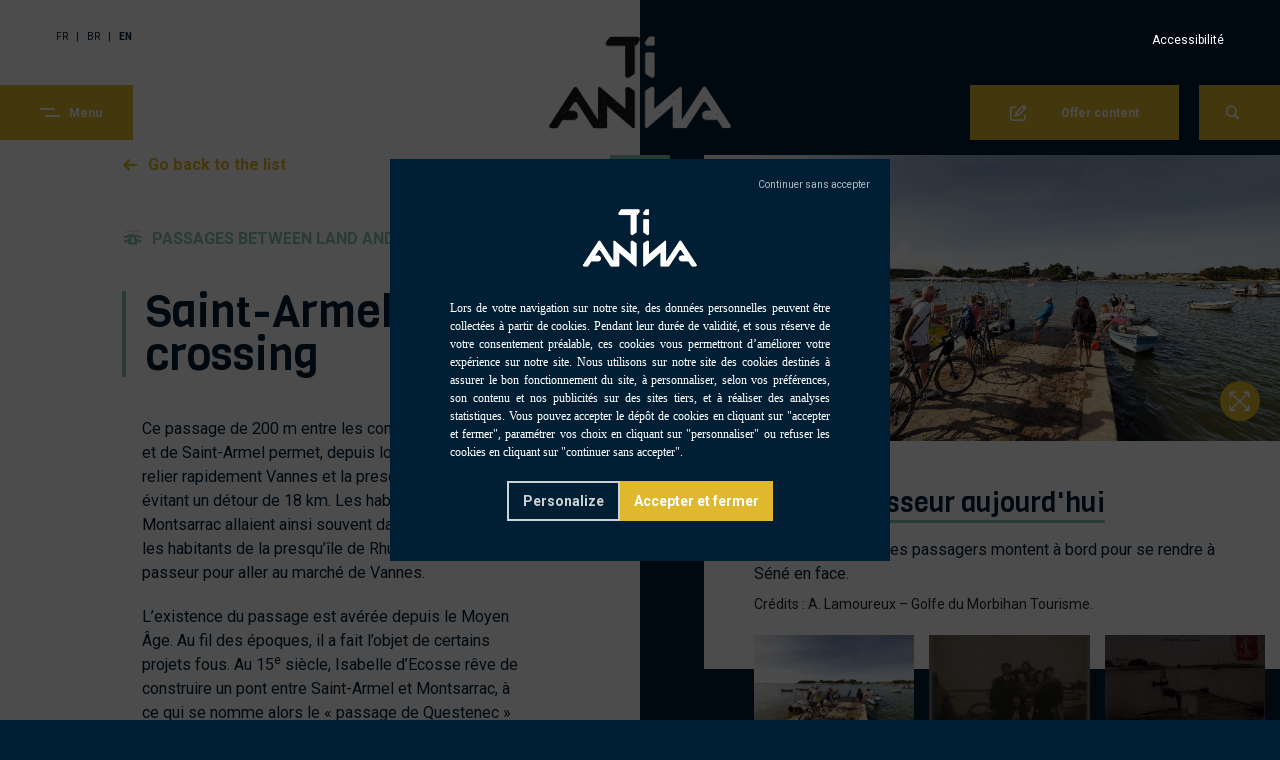

--- FILE ---
content_type: text/html; charset=UTF-8
request_url: https://patrimoine.ti-anna.bzh/en/heritage/passages-en/saint-armel-crossing/
body_size: 21475
content:
<!DOCTYPE html>
<html lang="en-US">
<head>
  <meta charset="UTF-8">
<script type="text/javascript">
/* <![CDATA[ */
var gform;gform||(document.addEventListener("gform_main_scripts_loaded",function(){gform.scriptsLoaded=!0}),document.addEventListener("gform/theme/scripts_loaded",function(){gform.themeScriptsLoaded=!0}),window.addEventListener("DOMContentLoaded",function(){gform.domLoaded=!0}),gform={domLoaded:!1,scriptsLoaded:!1,themeScriptsLoaded:!1,isFormEditor:()=>"function"==typeof InitializeEditor,callIfLoaded:function(o){return!(!gform.domLoaded||!gform.scriptsLoaded||!gform.themeScriptsLoaded&&!gform.isFormEditor()||(gform.isFormEditor()&&console.warn("The use of gform.initializeOnLoaded() is deprecated in the form editor context and will be removed in Gravity Forms 3.1."),o(),0))},initializeOnLoaded:function(o){gform.callIfLoaded(o)||(document.addEventListener("gform_main_scripts_loaded",()=>{gform.scriptsLoaded=!0,gform.callIfLoaded(o)}),document.addEventListener("gform/theme/scripts_loaded",()=>{gform.themeScriptsLoaded=!0,gform.callIfLoaded(o)}),window.addEventListener("DOMContentLoaded",()=>{gform.domLoaded=!0,gform.callIfLoaded(o)}))},hooks:{action:{},filter:{}},addAction:function(o,r,e,t){gform.addHook("action",o,r,e,t)},addFilter:function(o,r,e,t){gform.addHook("filter",o,r,e,t)},doAction:function(o){gform.doHook("action",o,arguments)},applyFilters:function(o){return gform.doHook("filter",o,arguments)},removeAction:function(o,r){gform.removeHook("action",o,r)},removeFilter:function(o,r,e){gform.removeHook("filter",o,r,e)},addHook:function(o,r,e,t,n){null==gform.hooks[o][r]&&(gform.hooks[o][r]=[]);var d=gform.hooks[o][r];null==n&&(n=r+"_"+d.length),gform.hooks[o][r].push({tag:n,callable:e,priority:t=null==t?10:t})},doHook:function(r,o,e){var t;if(e=Array.prototype.slice.call(e,1),null!=gform.hooks[r][o]&&((o=gform.hooks[r][o]).sort(function(o,r){return o.priority-r.priority}),o.forEach(function(o){"function"!=typeof(t=o.callable)&&(t=window[t]),"action"==r?t.apply(null,e):e[0]=t.apply(null,e)})),"filter"==r)return e[0]},removeHook:function(o,r,t,n){var e;null!=gform.hooks[o][r]&&(e=(e=gform.hooks[o][r]).filter(function(o,r,e){return!!(null!=n&&n!=o.tag||null!=t&&t!=o.priority)}),gform.hooks[o][r]=e)}});
/* ]]> */
</script>

  <meta name="viewport" content="width=device-width, initial-scale=1">

  <link rel="profile" href="http://gmpg.org/xfn/11">
  <title>Le Passage de Saint-Armel à Séné et son emblématique petit passeur</title>
  <link rel="apple-touch-icon" sizes="57x57" href="https://patrimoine.ti-anna.bzh/wp-content/themes/tianna/img/apple-icon-57x57.png">
  <link rel="apple-touch-icon" sizes="60x60" href="https://patrimoine.ti-anna.bzh/wp-content/themes/tianna/img/apple-icon-60x60.png">
  <link rel="apple-touch-icon" sizes="72x72" href="https://patrimoine.ti-anna.bzh/wp-content/themes/tianna/img/apple-icon-72x72.png">
  <link rel="apple-touch-icon" sizes="76x76" href="https://patrimoine.ti-anna.bzh/wp-content/themes/tianna/img/apple-icon-76x76.png">
  <link rel="apple-touch-icon" sizes="114x114" href="https://patrimoine.ti-anna.bzh/wp-content/themes/tianna/img/apple-icon-114x114.png">
  <link rel="apple-touch-icon" sizes="120x120" href="https://patrimoine.ti-anna.bzh/wp-content/themes/tianna/img/apple-icon-120x120.png">
  <link rel="apple-touch-icon" sizes="144x144" href="https://patrimoine.ti-anna.bzh/wp-content/themes/tianna/img/apple-icon-144x144.png">
  <link rel="apple-touch-icon" sizes="152x152" href="https://patrimoine.ti-anna.bzh/wp-content/themes/tianna/img/apple-icon-152x152.png">
  <link rel="apple-touch-icon" sizes="180x180" href="https://patrimoine.ti-anna.bzh/wp-content/themes/tianna/img/apple-icon-180x180.png">
  <link rel="icon" type="image/png" sizes="192x192"  href="https://patrimoine.ti-anna.bzh/wp-content/themes/tianna/img/android-icon-192x192.png">
  <link rel="icon" type="image/png" sizes="32x32" href="https://patrimoine.ti-anna.bzh/wp-content/themes/tianna/img/favicon-32x32.png">
  <link rel="icon" type="image/png" sizes="96x96" href="https://patrimoine.ti-anna.bzh/wp-content/themes/tianna/img/favicon-96x96.png">
  <link rel="icon" type="image/png" sizes="16x16" href="https://patrimoine.ti-anna.bzh/wp-content/themes/tianna/img/favicon-16x16.png">
  <meta name="msapplication-TileColor" content="#ffffff">
  <meta name="msapplication-TileImage" content="https://patrimoine.ti-anna.bzh/wp-content/themes/tianna/img/ms-icon-144x144.png">
  <meta name="theme-color" content="#ffffff">
  
  <link type="text/css" rel="stylesheet" href="https://maxcdn.bootstrapcdn.com/bootstrap/4.1.3/css/bootstrap.min.css">
  <link rel="stylesheet" type="text/css" href="//cdn.jsdelivr.net/jquery.slick/1.3.11/slick.css"/>
  <link rel="stylesheet" href="https://cdn.jsdelivr.net/npm/@fancyapps/ui@4.0/dist/fancybox.css" />
  <link type="text/css" rel="stylesheet" href="https://patrimoine.ti-anna.bzh/wp-content/themes/tianna/fonts/font.min.css?v=1.0.2">
  <link type="text/css" rel="stylesheet" href="https://patrimoine.ti-anna.bzh/wp-content/themes/tianna/css/animation.css">
  <link type="text/css" rel="stylesheet" href="https://patrimoine.ti-anna.bzh/wp-content/themes/tianna/css/style.css?v=1.0.25">

  <meta name='robots' content='index, follow, max-image-preview:large, max-snippet:-1, max-video-preview:-1' />
	<style>img:is([sizes="auto" i], [sizes^="auto," i]) { contain-intrinsic-size: 3000px 1500px }</style>
	
	<!-- This site is optimized with the Yoast SEO plugin v26.8 - https://yoast.com/product/yoast-seo-wordpress/ -->
	<meta name="description" content="Le Passage de Saint-Armel permet depuis des siècles de relier Séné à sa commune voisine grâce à l&#039;emblématique petit passeur." />
	<link rel="canonical" href="https://patrimoine.ti-anna.bzh/en/heritage/passages-en/saint-armel-crossing/" />
	<meta property="og:locale" content="en_US" />
	<meta property="og:type" content="article" />
	<meta property="og:title" content="Le Passage de Saint-Armel à Séné et son emblématique petit passeur" />
	<meta property="og:description" content="Le Passage de Saint-Armel permet depuis des siècles de relier Séné à sa commune voisine grâce à l&#039;emblématique petit passeur." />
	<meta property="og:url" content="https://patrimoine.ti-anna.bzh/en/heritage/passages-en/saint-armel-crossing/" />
	<meta property="og:site_name" content="Ti Anna, côté patrimoine" />
	<meta property="article:modified_time" content="2020-12-21T13:27:20+00:00" />
	<meta property="og:image" content="https://patrimoine.ti-anna.bzh/wp-content/uploads/sites/4/2020/07/IMG_20200624_194237-scaled.jpg" />
	<meta property="og:image:width" content="2048" />
	<meta property="og:image:height" content="1536" />
	<meta property="og:image:type" content="image/jpeg" />
	<meta name="twitter:card" content="summary_large_image" />
	<script type="application/ld+json" class="yoast-schema-graph">{"@context":"https://schema.org","@graph":[{"@type":"WebPage","@id":"https://patrimoine.ti-anna.bzh/en/heritage/passages-en/saint-armel-crossing/","url":"https://patrimoine.ti-anna.bzh/en/heritage/passages-en/saint-armel-crossing/","name":"Le Passage de Saint-Armel à Séné et son emblématique petit passeur","isPartOf":{"@id":"https://patrimoine.ti-anna.bzh/en/#website"},"datePublished":"2020-12-11T11:30:34+00:00","dateModified":"2020-12-21T13:27:20+00:00","description":"Le Passage de Saint-Armel permet depuis des siècles de relier Séné à sa commune voisine grâce à l'emblématique petit passeur.","breadcrumb":{"@id":"https://patrimoine.ti-anna.bzh/en/heritage/passages-en/saint-armel-crossing/#breadcrumb"},"inLanguage":"en-US","potentialAction":[{"@type":"ReadAction","target":["https://patrimoine.ti-anna.bzh/en/heritage/passages-en/saint-armel-crossing/"]}]},{"@type":"BreadcrumbList","@id":"https://patrimoine.ti-anna.bzh/en/heritage/passages-en/saint-armel-crossing/#breadcrumb","itemListElement":[{"@type":"ListItem","position":1,"name":"Accueil","item":"https://patrimoine.ti-anna.bzh/en/accueil/"},{"@type":"ListItem","position":2,"name":"Maps","item":"https://patrimoine.ti-anna.bzh/en/patrimoines/"},{"@type":"ListItem","position":3,"name":"Saint-Armel crossing"}]},{"@type":"WebSite","@id":"https://patrimoine.ti-anna.bzh/en/#website","url":"https://patrimoine.ti-anna.bzh/en/","name":"Ti Anna, côté patrimoine","description":"","publisher":{"@id":"https://patrimoine.ti-anna.bzh/en/#organization"},"potentialAction":[{"@type":"SearchAction","target":{"@type":"EntryPoint","urlTemplate":"https://patrimoine.ti-anna.bzh/en/?s={search_term_string}"},"query-input":{"@type":"PropertyValueSpecification","valueRequired":true,"valueName":"search_term_string"}}],"inLanguage":"en-US"},{"@type":"Organization","@id":"https://patrimoine.ti-anna.bzh/en/#organization","name":"Ti Anna, côté patrimoine","url":"https://patrimoine.ti-anna.bzh/en/","logo":{"@type":"ImageObject","inLanguage":"en-US","@id":"https://patrimoine.ti-anna.bzh/en/#/schema/logo/image/","url":"https://patrimoine.ti-anna.bzh/wp-content/uploads/sites/4/2020/11/TA_noir_300dpi.png","contentUrl":"https://patrimoine.ti-anna.bzh/wp-content/uploads/sites/4/2020/11/TA_noir_300dpi.png","width":2048,"height":1448,"caption":"Ti Anna, côté patrimoine"},"image":{"@id":"https://patrimoine.ti-anna.bzh/en/#/schema/logo/image/"}}]}</script>
	<!-- / Yoast SEO plugin. -->


<link rel='dns-prefetch' href='//code.jquery.com' />
<link rel='dns-prefetch' href='//www.google.com' />

<script type="text/javascript">
/* <![CDATA[ */
window._wpemojiSettings = {"baseUrl":"https:\/\/s.w.org\/images\/core\/emoji\/16.0.1\/72x72\/","ext":".png","svgUrl":"https:\/\/s.w.org\/images\/core\/emoji\/16.0.1\/svg\/","svgExt":".svg","source":{"concatemoji":"https:\/\/patrimoine.ti-anna.bzh\/wp-includes\/js\/wp-emoji-release.min.js?ver=6.8.3"}};
/*! This file is auto-generated */
!function(s,n){var o,i,e;function c(e){try{var t={supportTests:e,timestamp:(new Date).valueOf()};sessionStorage.setItem(o,JSON.stringify(t))}catch(e){}}function p(e,t,n){e.clearRect(0,0,e.canvas.width,e.canvas.height),e.fillText(t,0,0);var t=new Uint32Array(e.getImageData(0,0,e.canvas.width,e.canvas.height).data),a=(e.clearRect(0,0,e.canvas.width,e.canvas.height),e.fillText(n,0,0),new Uint32Array(e.getImageData(0,0,e.canvas.width,e.canvas.height).data));return t.every(function(e,t){return e===a[t]})}function u(e,t){e.clearRect(0,0,e.canvas.width,e.canvas.height),e.fillText(t,0,0);for(var n=e.getImageData(16,16,1,1),a=0;a<n.data.length;a++)if(0!==n.data[a])return!1;return!0}function f(e,t,n,a){switch(t){case"flag":return n(e,"\ud83c\udff3\ufe0f\u200d\u26a7\ufe0f","\ud83c\udff3\ufe0f\u200b\u26a7\ufe0f")?!1:!n(e,"\ud83c\udde8\ud83c\uddf6","\ud83c\udde8\u200b\ud83c\uddf6")&&!n(e,"\ud83c\udff4\udb40\udc67\udb40\udc62\udb40\udc65\udb40\udc6e\udb40\udc67\udb40\udc7f","\ud83c\udff4\u200b\udb40\udc67\u200b\udb40\udc62\u200b\udb40\udc65\u200b\udb40\udc6e\u200b\udb40\udc67\u200b\udb40\udc7f");case"emoji":return!a(e,"\ud83e\udedf")}return!1}function g(e,t,n,a){var r="undefined"!=typeof WorkerGlobalScope&&self instanceof WorkerGlobalScope?new OffscreenCanvas(300,150):s.createElement("canvas"),o=r.getContext("2d",{willReadFrequently:!0}),i=(o.textBaseline="top",o.font="600 32px Arial",{});return e.forEach(function(e){i[e]=t(o,e,n,a)}),i}function t(e){var t=s.createElement("script");t.src=e,t.defer=!0,s.head.appendChild(t)}"undefined"!=typeof Promise&&(o="wpEmojiSettingsSupports",i=["flag","emoji"],n.supports={everything:!0,everythingExceptFlag:!0},e=new Promise(function(e){s.addEventListener("DOMContentLoaded",e,{once:!0})}),new Promise(function(t){var n=function(){try{var e=JSON.parse(sessionStorage.getItem(o));if("object"==typeof e&&"number"==typeof e.timestamp&&(new Date).valueOf()<e.timestamp+604800&&"object"==typeof e.supportTests)return e.supportTests}catch(e){}return null}();if(!n){if("undefined"!=typeof Worker&&"undefined"!=typeof OffscreenCanvas&&"undefined"!=typeof URL&&URL.createObjectURL&&"undefined"!=typeof Blob)try{var e="postMessage("+g.toString()+"("+[JSON.stringify(i),f.toString(),p.toString(),u.toString()].join(",")+"));",a=new Blob([e],{type:"text/javascript"}),r=new Worker(URL.createObjectURL(a),{name:"wpTestEmojiSupports"});return void(r.onmessage=function(e){c(n=e.data),r.terminate(),t(n)})}catch(e){}c(n=g(i,f,p,u))}t(n)}).then(function(e){for(var t in e)n.supports[t]=e[t],n.supports.everything=n.supports.everything&&n.supports[t],"flag"!==t&&(n.supports.everythingExceptFlag=n.supports.everythingExceptFlag&&n.supports[t]);n.supports.everythingExceptFlag=n.supports.everythingExceptFlag&&!n.supports.flag,n.DOMReady=!1,n.readyCallback=function(){n.DOMReady=!0}}).then(function(){return e}).then(function(){var e;n.supports.everything||(n.readyCallback(),(e=n.source||{}).concatemoji?t(e.concatemoji):e.wpemoji&&e.twemoji&&(t(e.twemoji),t(e.wpemoji)))}))}((window,document),window._wpemojiSettings);
/* ]]> */
</script>
<style id='wp-emoji-styles-inline-css' type='text/css'>

	img.wp-smiley, img.emoji {
		display: inline !important;
		border: none !important;
		box-shadow: none !important;
		height: 1em !important;
		width: 1em !important;
		margin: 0 0.07em !important;
		vertical-align: -0.1em !important;
		background: none !important;
		padding: 0 !important;
	}
</style>
<link rel='stylesheet' id='wp-block-library-css' href='https://patrimoine.ti-anna.bzh/wp-includes/css/dist/block-library/style.min.css?ver=6.8.3' type='text/css' media='all' />
<style id='classic-theme-styles-inline-css' type='text/css'>
/*! This file is auto-generated */
.wp-block-button__link{color:#fff;background-color:#32373c;border-radius:9999px;box-shadow:none;text-decoration:none;padding:calc(.667em + 2px) calc(1.333em + 2px);font-size:1.125em}.wp-block-file__button{background:#32373c;color:#fff;text-decoration:none}
</style>
<style id='global-styles-inline-css' type='text/css'>
:root{--wp--preset--aspect-ratio--square: 1;--wp--preset--aspect-ratio--4-3: 4/3;--wp--preset--aspect-ratio--3-4: 3/4;--wp--preset--aspect-ratio--3-2: 3/2;--wp--preset--aspect-ratio--2-3: 2/3;--wp--preset--aspect-ratio--16-9: 16/9;--wp--preset--aspect-ratio--9-16: 9/16;--wp--preset--color--black: #000000;--wp--preset--color--cyan-bluish-gray: #abb8c3;--wp--preset--color--white: #ffffff;--wp--preset--color--pale-pink: #f78da7;--wp--preset--color--vivid-red: #cf2e2e;--wp--preset--color--luminous-vivid-orange: #ff6900;--wp--preset--color--luminous-vivid-amber: #fcb900;--wp--preset--color--light-green-cyan: #7bdcb5;--wp--preset--color--vivid-green-cyan: #00d084;--wp--preset--color--pale-cyan-blue: #8ed1fc;--wp--preset--color--vivid-cyan-blue: #0693e3;--wp--preset--color--vivid-purple: #9b51e0;--wp--preset--gradient--vivid-cyan-blue-to-vivid-purple: linear-gradient(135deg,rgba(6,147,227,1) 0%,rgb(155,81,224) 100%);--wp--preset--gradient--light-green-cyan-to-vivid-green-cyan: linear-gradient(135deg,rgb(122,220,180) 0%,rgb(0,208,130) 100%);--wp--preset--gradient--luminous-vivid-amber-to-luminous-vivid-orange: linear-gradient(135deg,rgba(252,185,0,1) 0%,rgba(255,105,0,1) 100%);--wp--preset--gradient--luminous-vivid-orange-to-vivid-red: linear-gradient(135deg,rgba(255,105,0,1) 0%,rgb(207,46,46) 100%);--wp--preset--gradient--very-light-gray-to-cyan-bluish-gray: linear-gradient(135deg,rgb(238,238,238) 0%,rgb(169,184,195) 100%);--wp--preset--gradient--cool-to-warm-spectrum: linear-gradient(135deg,rgb(74,234,220) 0%,rgb(151,120,209) 20%,rgb(207,42,186) 40%,rgb(238,44,130) 60%,rgb(251,105,98) 80%,rgb(254,248,76) 100%);--wp--preset--gradient--blush-light-purple: linear-gradient(135deg,rgb(255,206,236) 0%,rgb(152,150,240) 100%);--wp--preset--gradient--blush-bordeaux: linear-gradient(135deg,rgb(254,205,165) 0%,rgb(254,45,45) 50%,rgb(107,0,62) 100%);--wp--preset--gradient--luminous-dusk: linear-gradient(135deg,rgb(255,203,112) 0%,rgb(199,81,192) 50%,rgb(65,88,208) 100%);--wp--preset--gradient--pale-ocean: linear-gradient(135deg,rgb(255,245,203) 0%,rgb(182,227,212) 50%,rgb(51,167,181) 100%);--wp--preset--gradient--electric-grass: linear-gradient(135deg,rgb(202,248,128) 0%,rgb(113,206,126) 100%);--wp--preset--gradient--midnight: linear-gradient(135deg,rgb(2,3,129) 0%,rgb(40,116,252) 100%);--wp--preset--font-size--small: 13px;--wp--preset--font-size--medium: 20px;--wp--preset--font-size--large: 36px;--wp--preset--font-size--x-large: 42px;--wp--preset--spacing--20: 0.44rem;--wp--preset--spacing--30: 0.67rem;--wp--preset--spacing--40: 1rem;--wp--preset--spacing--50: 1.5rem;--wp--preset--spacing--60: 2.25rem;--wp--preset--spacing--70: 3.38rem;--wp--preset--spacing--80: 5.06rem;--wp--preset--shadow--natural: 6px 6px 9px rgba(0, 0, 0, 0.2);--wp--preset--shadow--deep: 12px 12px 50px rgba(0, 0, 0, 0.4);--wp--preset--shadow--sharp: 6px 6px 0px rgba(0, 0, 0, 0.2);--wp--preset--shadow--outlined: 6px 6px 0px -3px rgba(255, 255, 255, 1), 6px 6px rgba(0, 0, 0, 1);--wp--preset--shadow--crisp: 6px 6px 0px rgba(0, 0, 0, 1);}:where(.is-layout-flex){gap: 0.5em;}:where(.is-layout-grid){gap: 0.5em;}body .is-layout-flex{display: flex;}.is-layout-flex{flex-wrap: wrap;align-items: center;}.is-layout-flex > :is(*, div){margin: 0;}body .is-layout-grid{display: grid;}.is-layout-grid > :is(*, div){margin: 0;}:where(.wp-block-columns.is-layout-flex){gap: 2em;}:where(.wp-block-columns.is-layout-grid){gap: 2em;}:where(.wp-block-post-template.is-layout-flex){gap: 1.25em;}:where(.wp-block-post-template.is-layout-grid){gap: 1.25em;}.has-black-color{color: var(--wp--preset--color--black) !important;}.has-cyan-bluish-gray-color{color: var(--wp--preset--color--cyan-bluish-gray) !important;}.has-white-color{color: var(--wp--preset--color--white) !important;}.has-pale-pink-color{color: var(--wp--preset--color--pale-pink) !important;}.has-vivid-red-color{color: var(--wp--preset--color--vivid-red) !important;}.has-luminous-vivid-orange-color{color: var(--wp--preset--color--luminous-vivid-orange) !important;}.has-luminous-vivid-amber-color{color: var(--wp--preset--color--luminous-vivid-amber) !important;}.has-light-green-cyan-color{color: var(--wp--preset--color--light-green-cyan) !important;}.has-vivid-green-cyan-color{color: var(--wp--preset--color--vivid-green-cyan) !important;}.has-pale-cyan-blue-color{color: var(--wp--preset--color--pale-cyan-blue) !important;}.has-vivid-cyan-blue-color{color: var(--wp--preset--color--vivid-cyan-blue) !important;}.has-vivid-purple-color{color: var(--wp--preset--color--vivid-purple) !important;}.has-black-background-color{background-color: var(--wp--preset--color--black) !important;}.has-cyan-bluish-gray-background-color{background-color: var(--wp--preset--color--cyan-bluish-gray) !important;}.has-white-background-color{background-color: var(--wp--preset--color--white) !important;}.has-pale-pink-background-color{background-color: var(--wp--preset--color--pale-pink) !important;}.has-vivid-red-background-color{background-color: var(--wp--preset--color--vivid-red) !important;}.has-luminous-vivid-orange-background-color{background-color: var(--wp--preset--color--luminous-vivid-orange) !important;}.has-luminous-vivid-amber-background-color{background-color: var(--wp--preset--color--luminous-vivid-amber) !important;}.has-light-green-cyan-background-color{background-color: var(--wp--preset--color--light-green-cyan) !important;}.has-vivid-green-cyan-background-color{background-color: var(--wp--preset--color--vivid-green-cyan) !important;}.has-pale-cyan-blue-background-color{background-color: var(--wp--preset--color--pale-cyan-blue) !important;}.has-vivid-cyan-blue-background-color{background-color: var(--wp--preset--color--vivid-cyan-blue) !important;}.has-vivid-purple-background-color{background-color: var(--wp--preset--color--vivid-purple) !important;}.has-black-border-color{border-color: var(--wp--preset--color--black) !important;}.has-cyan-bluish-gray-border-color{border-color: var(--wp--preset--color--cyan-bluish-gray) !important;}.has-white-border-color{border-color: var(--wp--preset--color--white) !important;}.has-pale-pink-border-color{border-color: var(--wp--preset--color--pale-pink) !important;}.has-vivid-red-border-color{border-color: var(--wp--preset--color--vivid-red) !important;}.has-luminous-vivid-orange-border-color{border-color: var(--wp--preset--color--luminous-vivid-orange) !important;}.has-luminous-vivid-amber-border-color{border-color: var(--wp--preset--color--luminous-vivid-amber) !important;}.has-light-green-cyan-border-color{border-color: var(--wp--preset--color--light-green-cyan) !important;}.has-vivid-green-cyan-border-color{border-color: var(--wp--preset--color--vivid-green-cyan) !important;}.has-pale-cyan-blue-border-color{border-color: var(--wp--preset--color--pale-cyan-blue) !important;}.has-vivid-cyan-blue-border-color{border-color: var(--wp--preset--color--vivid-cyan-blue) !important;}.has-vivid-purple-border-color{border-color: var(--wp--preset--color--vivid-purple) !important;}.has-vivid-cyan-blue-to-vivid-purple-gradient-background{background: var(--wp--preset--gradient--vivid-cyan-blue-to-vivid-purple) !important;}.has-light-green-cyan-to-vivid-green-cyan-gradient-background{background: var(--wp--preset--gradient--light-green-cyan-to-vivid-green-cyan) !important;}.has-luminous-vivid-amber-to-luminous-vivid-orange-gradient-background{background: var(--wp--preset--gradient--luminous-vivid-amber-to-luminous-vivid-orange) !important;}.has-luminous-vivid-orange-to-vivid-red-gradient-background{background: var(--wp--preset--gradient--luminous-vivid-orange-to-vivid-red) !important;}.has-very-light-gray-to-cyan-bluish-gray-gradient-background{background: var(--wp--preset--gradient--very-light-gray-to-cyan-bluish-gray) !important;}.has-cool-to-warm-spectrum-gradient-background{background: var(--wp--preset--gradient--cool-to-warm-spectrum) !important;}.has-blush-light-purple-gradient-background{background: var(--wp--preset--gradient--blush-light-purple) !important;}.has-blush-bordeaux-gradient-background{background: var(--wp--preset--gradient--blush-bordeaux) !important;}.has-luminous-dusk-gradient-background{background: var(--wp--preset--gradient--luminous-dusk) !important;}.has-pale-ocean-gradient-background{background: var(--wp--preset--gradient--pale-ocean) !important;}.has-electric-grass-gradient-background{background: var(--wp--preset--gradient--electric-grass) !important;}.has-midnight-gradient-background{background: var(--wp--preset--gradient--midnight) !important;}.has-small-font-size{font-size: var(--wp--preset--font-size--small) !important;}.has-medium-font-size{font-size: var(--wp--preset--font-size--medium) !important;}.has-large-font-size{font-size: var(--wp--preset--font-size--large) !important;}.has-x-large-font-size{font-size: var(--wp--preset--font-size--x-large) !important;}
:where(.wp-block-post-template.is-layout-flex){gap: 1.25em;}:where(.wp-block-post-template.is-layout-grid){gap: 1.25em;}
:where(.wp-block-columns.is-layout-flex){gap: 2em;}:where(.wp-block-columns.is-layout-grid){gap: 2em;}
:root :where(.wp-block-pullquote){font-size: 1.5em;line-height: 1.6;}
</style>
<link rel='stylesheet' id='share-leadoff-css' href='https://patrimoine.ti-anna.bzh/wp-content/plugins/plugin-share/public/css/share-leadoff-public.min.css?ver=1.4.4' type='text/css' media='all' />
<link rel='stylesheet' id='wpml-legacy-horizontal-list-0-css' href='https://patrimoine.ti-anna.bzh/wp-content/plugins/sitepress-multilingual-cms/templates/language-switchers/legacy-list-horizontal/style.min.css?ver=1' type='text/css' media='all' />
<link rel='stylesheet' id='acf-fonticonpicker-icons-css' href='https://patrimoine.ti-anna.bzh/wp-content/themes/tianna/icons/css/tianna.css?ver=6.8.3' type='text/css' media='all' />
<link rel='stylesheet' id='sib-front-css-css' href='https://patrimoine.ti-anna.bzh/wp-content/plugins/mailin/css/mailin-front.css?ver=6.8.3' type='text/css' media='all' />
<script type="text/javascript" id="wpml-cookie-js-extra">
/* <![CDATA[ */
var wpml_cookies = {"wp-wpml_current_language":{"value":"en","expires":1,"path":"\/"}};
var wpml_cookies = {"wp-wpml_current_language":{"value":"en","expires":1,"path":"\/"}};
/* ]]> */
</script>
<script type="text/javascript" src="https://patrimoine.ti-anna.bzh/wp-content/plugins/sitepress-multilingual-cms/res/js/cookies/language-cookie.js?ver=485900" id="wpml-cookie-js" defer="defer" data-wp-strategy="defer"></script>
<script type="text/javascript" src="//code.jquery.com/jquery-3.3.1.min.js" id="jquery-js"></script>
<script type="text/javascript" src="https://patrimoine.ti-anna.bzh/wp-content/plugins/plugin-share/public/js/share-leadoff-public.js?ver=1.4.4" id="share-leadoff-js"></script>
<script type="text/javascript" id="sib-front-js-js-extra">
/* <![CDATA[ */
var sibErrMsg = {"invalidMail":"Please fill out valid email address","requiredField":"Please fill out required fields","invalidDateFormat":"Please fill out valid date format","invalidSMSFormat":"Please fill out valid phone number"};
var ajax_sib_front_object = {"ajax_url":"https:\/\/patrimoine.ti-anna.bzh\/wp-admin\/admin-ajax.php","ajax_nonce":"4504c5c0f6","flag_url":"https:\/\/patrimoine.ti-anna.bzh\/wp-content\/plugins\/mailin\/img\/flags\/"};
/* ]]> */
</script>
<script type="text/javascript" src="https://patrimoine.ti-anna.bzh/wp-content/plugins/mailin/js/mailin-front.js?ver=1768533035" id="sib-front-js-js"></script>
<link rel="EditURI" type="application/rsd+xml" title="RSD" href="https://patrimoine.ti-anna.bzh/xmlrpc.php?rsd" />
<meta name="generator" content="WordPress 6.8.3" />
<link rel='shortlink' href='https://patrimoine.ti-anna.bzh/en/?p=2770' />
<link rel="alternate" title="oEmbed (JSON)" type="application/json+oembed" href="https://patrimoine.ti-anna.bzh/en/wp-json/oembed/1.0/embed?url=https%3A%2F%2Fpatrimoine.ti-anna.bzh%2Fen%2Fheritage%2Fpassages-en%2Fsaint-armel-crossing%2F" />
<link rel="alternate" title="oEmbed (XML)" type="text/xml+oembed" href="https://patrimoine.ti-anna.bzh/en/wp-json/oembed/1.0/embed?url=https%3A%2F%2Fpatrimoine.ti-anna.bzh%2Fen%2Fheritage%2Fpassages-en%2Fsaint-armel-crossing%2F&#038;format=xml" />
			<link type="text/css" rel="stylesheet" href="https://patrimoine.ti-anna.bzh/wp-content/plugins/plugin-settings/public/css/settings-leadoff-public.min.css?v=2.1.1" media="screen">
			<script type="text/javascript">load_time = (new Date()).getTime();</script>
					<script type="text/javascript" src="https://patrimoine.ti-anna.bzh/wp-content/plugins/plugin-settings/public/js/modernizr.js"></script>
			<meta name="generator" content="WPML ver:4.8.5 stt:65,1,4;" />
<link rel="icon" href="https://patrimoine.ti-anna.bzh/wp-content/uploads/sites/4/2022/12/cropped-android-icon-192x192-1-32x32.png" sizes="32x32" />
<link rel="icon" href="https://patrimoine.ti-anna.bzh/wp-content/uploads/sites/4/2022/12/cropped-android-icon-192x192-1-192x192.png" sizes="192x192" />
<link rel="apple-touch-icon" href="https://patrimoine.ti-anna.bzh/wp-content/uploads/sites/4/2022/12/cropped-android-icon-192x192-1-180x180.png" />
<meta name="msapplication-TileImage" content="https://patrimoine.ti-anna.bzh/wp-content/uploads/sites/4/2022/12/cropped-android-icon-192x192-1-270x270.png" />

  <script type="text/javascript">
    var template_url = "https://patrimoine.ti-anna.bzh/wp-content/themes/tianna";
    var page_url = "/en/heritage/passages-en/saint-armel-crossing";
    var home_url = "https://patrimoine.ti-anna.bzh/en/";
    var site_url = 'https://patrimoine.ti-anna.bzh';
    var current_language = "en";
    var tracking_id = "G-NKQSKS8HY3";
    var active_slick = 0;
  </script>

</head>

<body class="wp-singular maps-template-default single single-maps postid-2770 wp-theme-tianna noscroll">

<header data-rocket-location-hash="a958a4e02512def1962799edcb763194">
  <div data-rocket-location-hash="fb7d40a9c5038c99065eeca3233c73a6" id="bg-white">
    <a href="https://patrimoine.ti-anna.bzh/en/">
      <img id="bg-white-logo" src="https://patrimoine.ti-anna.bzh/wp-content/uploads/sites/4/2020/11/TA_noir_300dpi.png"/>
    </a>
  </div>
  <div data-rocket-location-hash="3be10686489529f765a5c46194ae2196" id="pre-header">
    
<div data-rocket-location-hash="73040ba9b4d693e67214feefdcce3f4e" class="wpml-ls-statics-shortcode_actions wpml-ls wpml-ls-legacy-list-horizontal">
	<ul role="menu"><li class="wpml-ls-slot-shortcode_actions wpml-ls-item wpml-ls-item-fr wpml-ls-first-item wpml-ls-item-legacy-list-horizontal" role="none">
				<a href="https://patrimoine.ti-anna.bzh/fr/patrimoines/patrimoine/passage-de-saint-armel/" class="wpml-ls-link" role="menuitem"  aria-label="Switch to FR" title="Switch to FR" >
                    <span class="wpml-ls-display">FR</span></a>
			</li><li class="wpml-ls-slot-shortcode_actions wpml-ls-item wpml-ls-item-bzh wpml-ls-item-legacy-list-horizontal" role="none">
				<a href="https://patrimoine.ti-anna.bzh/bzh/glad/treizhou-bzh/treizh-da-sant-armael/" class="wpml-ls-link" role="menuitem"  aria-label="Switch to BR" title="Switch to BR" >
                    <span class="wpml-ls-display">BR</span></a>
			</li><li class="wpml-ls-slot-shortcode_actions wpml-ls-item wpml-ls-item-en wpml-ls-current-language wpml-ls-last-item wpml-ls-item-legacy-list-horizontal" role="none">
				<a href="https://patrimoine.ti-anna.bzh/en/heritage/passages-en/saint-armel-crossing/" class="wpml-ls-link" role="menuitem" >
                    <span class="wpml-ls-native" role="menuitem">EN</span></a>
			</li></ul>
</div>
  </div>
  <nav class="navbar">
    <a id="navbar-logo" href="https://patrimoine.ti-anna.bzh/en/">
      <img id="pre-header-logo" src="https://patrimoine.ti-anna.bzh/wp-content/uploads/sites/4/2020/11/TA_blanc_300dpi.png"/>
    </a>
    <!-- Collapse button -->
    <button class="navbar-toggler toggler-example" type="button" data-toggle="collapse" data-target="#openMenu" aria-controls="openMenu" aria-expanded="false" aria-label="Toggle navigation">
      <div class="white-bar-group col-4">
        <span class="white-bar"></span>
        <span class="white-bar"></span>
      </div>
      <div class="col-8">
        <p>Menu</p>
      </div>
    </button>
    <div class="navbar-right-side">
                      <a class="propose-content" data-toggle="modal" data-target="#proposeModal">
                  <i class="tianna-write"></i><span>Offer content</span></a>
            <!-- SearchBar -->
      <a class="search" data-toggle="modal" data-target="#searchModal">
        <i class="tianna-search"></i>
      </a>
    </div>
  </nav>
  <!-- Collapsible content -->
  <div data-rocket-location-hash="f405e1dac7dbee6b6fc6371abb2b7a9f" class="collapse navbar-collapse" id="openMenu">
    <div data-rocket-location-hash="0dc76a49788c8d225b2edc982f24b420" id="header-menu-open">
      <a id="closeMenu"><i class="ms-closed"></i>Close</a>
      <img id="menu-logo-open" src="https://patrimoine.ti-anna.bzh/wp-content/uploads/sites/4/2020/11/TA_blanc_300dpi.png"/>
    </div>
    <div data-rocket-location-hash="15b32d90a45b17b2d1bd87d25e1ee3e7" id="menu-principal" class="menu-main-menu-container"><ul id="menu-main-menu" class="navbar-nav mr-auto"><li id="menu-item-1756" class="menu-item menu-item-type-custom menu-item-object-custom menu-item-1756"><a href="https://patrimoine.ti-anna.bzh/en/">Home</a></li>
<li id="menu-item-1757" class="menu-item menu-item-type-custom menu-item-object-custom menu-item-1757"><a href="https://patrimoine.ti-anna.bzh/en/events/">Events&#8217; calendar</a></li>
<li id="menu-item-1758" class="menu-item menu-item-type-post_type menu-item-object-page menu-item-1758"><a href="https://patrimoine.ti-anna.bzh/en/ti-anna-a-lively-and-diverse-place/">Ti Anna – a lively and diverse place</a></li>
<li id="menu-item-1759" class="menu-item menu-item-type-custom menu-item-object-custom menu-item-has-children menu-item-1759"><a href="https://patrimoine.ti-anna.bzh/en/heritage/all-about-the-water-en/">Discover the Sinagot heritage</a>
<ul class="sub-menu">
	<li id="menu-item-1760" class="menu-item menu-item-type-custom menu-item-object-custom menu-item-1760"><a href="https://patrimoine.ti-anna.bzh/en/heritage/all-about-the-water-en/">All about the water</a></li>
	<li id="menu-item-1761" class="menu-item menu-item-type-custom menu-item-object-custom menu-item-1761"><a href="https://patrimoine.ti-anna.bzh/en/heritage/shops-bistrots-en/">Shops and bistrots</a></li>
	<li id="menu-item-1762" class="menu-item menu-item-type-custom menu-item-object-custom menu-item-1762"><a href="https://patrimoine.ti-anna.bzh/en/heritage/agricultural-en/">From farm to farm</a></li>
	<li id="menu-item-1763" class="menu-item menu-item-type-custom menu-item-object-custom menu-item-1763"><a href="https://patrimoine.ti-anna.bzh/en/heritage/history-of-salt-en/">History of salt</a></li>
	<li id="menu-item-1764" class="menu-item menu-item-type-custom menu-item-object-custom menu-item-1764"><a href="https://patrimoine.ti-anna.bzh/en/heritage/games-sports-en/">Traditional games and sports</a></li>
	<li id="menu-item-1766" class="menu-item menu-item-type-custom menu-item-object-custom menu-item-1766"><a href="https://patrimoine.ti-anna.bzh/en/heritage/manor-houses-en/">Manor houses and beautiful estates</a></li>
	<li id="menu-item-1767" class="menu-item menu-item-type-custom menu-item-object-custom menu-item-1767"><a href="https://patrimoine.ti-anna.bzh/en/heritage/megaliths-en/">Megaliths</a></li>
	<li id="menu-item-1768" class="menu-item menu-item-type-custom menu-item-object-custom menu-item-1768"><a href="https://patrimoine.ti-anna.bzh/en/heritage/maritime-en/">Maritime professions</a></li>
	<li id="menu-item-1769" class="menu-item menu-item-type-custom menu-item-object-custom menu-item-1769"><a href="https://patrimoine.ti-anna.bzh/en/heritage/passages-en/">Passages between land and sea</a></li>
	<li id="menu-item-1770" class="menu-item menu-item-type-custom menu-item-object-custom menu-item-1770"><a href="https://patrimoine.ti-anna.bzh/en/heritage/industrial-en/">Industrial heritage</a></li>
	<li id="menu-item-1771" class="menu-item menu-item-type-custom menu-item-object-custom menu-item-1771"><a href="https://patrimoine.ti-anna.bzh/en/heritage/natural-en/">Natural heritage</a></li>
	<li id="menu-item-1772" class="menu-item menu-item-type-custom menu-item-object-custom menu-item-1772"><a href="https://patrimoine.ti-anna.bzh/en/heritage/religious-en/">Religious heritage</a></li>
	<li id="menu-item-1773" class="menu-item menu-item-type-custom menu-item-object-custom menu-item-1773"><a href="https://patrimoine.ti-anna.bzh/en/heritage/anecdotes-en/">Some anecdotes of Séné</a></li>
	<li id="menu-item-1774" class="menu-item menu-item-type-custom menu-item-object-custom menu-item-1774"><a href="https://patrimoine.ti-anna.bzh/en/heritage/local-life-en/">Local life</a></li>
</ul>
</li>
<li id="menu-item-1775" class="menu-item menu-item-type-custom menu-item-object-custom menu-item-has-children menu-item-1775"><a href="https://patrimoine.ti-anna.bzh/en/projects/">Heritage projects</a>
<ul class="sub-menu">
	<li id="menu-item-1776" class="menu-item menu-item-type-post_type menu-item-object-heritage menu-item-1776"><a href="https://patrimoine.ti-anna.bzh/en/projects/greeters/">The Greeters</a></li>
	<li id="menu-item-1777" class="menu-item menu-item-type-post_type menu-item-object-heritage menu-item-1777"><a href="https://patrimoine.ti-anna.bzh/en/projects/heritage-trails/">Heritage trails</a></li>
	<li id="menu-item-1778" class="menu-item menu-item-type-post_type menu-item-object-heritage menu-item-1778"><a href="https://patrimoine.ti-anna.bzh/en/projects/european-heritage-days/">European Heritage Days</a></li>
</ul>
</li>
<li id="menu-item-1779" class="menu-item menu-item-type-post_type menu-item-object-page menu-item-1779"><a href="https://patrimoine.ti-anna.bzh/en/contact/">Contact</a></li>
</ul></div>    <div data-rocket-location-hash="5079c597c446b3bfd9089797968c08df" id="menu-background"></div>
  </div>
</header>
<div data-rocket-location-hash="2180a0a32421870e8c29e9dad3256b93" class="one-heritage">
    <div data-rocket-location-hash="642c503460a0f3afde3ee50718eb3848" class="bg-white"></div>
    <div data-rocket-location-hash="ff20f01ba459f4512cadb5de54559439" class="ti-anna-bg-blue"></div>
    <section data-rocket-location-hash="8e39dad812b76096f93131c7a2bb7020" class="one-heritage-left-side col-12 col-lg-4 offset-lg-1">
        <div data-rocket-location-hash="389122676abed17b3c52ec3b59b8a74b" class="bg-white"></div>
        <a class="one-heritage-left-get-back" href="https://patrimoine.ti-anna.bzh/en/heritage/passages-en"><i class="tianna-arrow-left"></i>Go back to the list</a>
        <p class="one-heritage-left-slug"><i class="tianna-road"></i>Passages between land and sea</p>
        <h1>Saint-Armel crossing</h1>
        <div data-rocket-location-hash="6def79a5d39c15b41812c7da397295e9" class="one-heritage-left-description">
            <p>Ce passage de 200 m entre les communes de Séné et de Saint-Armel permet, depuis longtemps, de relier rapidement Vannes et la presqu’île de Rhuys, en évitant un détour de 18 km. Les habitants de Montsarrac allaient ainsi souvent danser à Sarzeau et les habitants de la presqu’île de Rhuys utilisaient le passeur pour aller au marché de Vannes.</p>
<p>L&#8217;existence du passage est avérée depuis le Moyen Âge. Au fil des époques, il a fait l’objet de certains projets fous. Au 15<sup>e</sup> siècle, Isabelle d’Ecosse rêve de construire un pont entre Saint-Armel et Montsarrac, à ce qui se nomme alors le « passage de Questenec » (ou Quistinic du nom de l’île carrée située entre les deux communes). A la fin du 19<sup>e</sup> siècle, un particulier nourrissait, quant à lui, le projet d’une voie ferrée entre Vannes et Sarzeau qui y passerait.</p>
<p>Le dernier passeur à la rame cesse son activité en 1963. Le passage est relancé à la fin des années 1990 et le « petit passeur » est aujourd’hui un service de Golfe du Morbihan-Vannes agglomération, très apprécié des locaux et des visiteurs.</p>
<p>De nos jours, on continue de célébrer le lien historique entre Séné et Saint-Armel, lors de la Fête des deux cales, qui a lieu tous les deux ans sur la cale du Passage.</p>
<h6>Sources : <em>Le Passage de Saint-Armel Séné</em> de Yannic Rome (2010).</h6>
                    </div>
    </section>
    <section data-rocket-location-hash="f645a5037359fb86af9797c73f0fd40b" class="one-heritage-right-side col-12 col-lg-6 offset-lg-1">
        <!-- Heritage list of choice -->
        <ul class="nav nav-tabs one-heritage-right-tabs" id="heritageTab" role="tablist">
            <li class="nav-item">
                <a class="nav-link active" id="gallery-tab" data-toggle="tab" href="#heritage-gallery" role="tab" aria-controls="gallery" aria-selected="true">
                    <i class="tianna-picture"></i>
                    <p>Photo gallery</p>
                </a>
            </li>
                            <li class="nav-item">
                    <a class="nav-link" id="video-tab" data-toggle="tab" href="#heritage-video" role="tab" aria-controls="video" aria-selected="false">
                        <i class="tianna-video"></i>
                        <p>Video</p>
                    </a>
                </li>
                            <li class="nav-item">
                    <a class="nav-link" id="docs-tab" data-toggle="tab" href="#heritage-docs" role="tab" aria-controls="docs" aria-selected="false">
                        <i class="tianna-pdf"></i>
                        <p>Documents</p>
                    </a>
                </li>
                    </ul>
        <!-- Results of choice -->
        <div data-rocket-location-hash="14a7de9c46eb75492fbd1e90dec5f7b5" class="tab-content" id="myTabContent">
            <div class="tab-pane fade show active" id="heritage-gallery" role="tabpanel" aria-labelledby="gallery-tab">
                                    <div class="heritage-gallery">
                                                        <div>
                                    <img  src="https://patrimoine.ti-anna.bzh/wp-content/uploads/sites/4/2020/08/saint-armel_29648277084_©-A.Lamoureux-Golfe-du-Morbihan-Vannes-tourisme.jpg" />
                                    <a class="open-gallery" href="https://patrimoine.ti-anna.bzh/wp-content/uploads/sites/4/2020/08/saint-armel_29648277084_©-A.Lamoureux-Golfe-du-Morbihan-Vannes-tourisme.jpg" data-fancybox="heritage-gallery"><i class="tianna-resize"></i></a>
                                </div>
                                                            <div>
                                    <img  src="https://patrimoine.ti-anna.bzh/wp-content/uploads/sites/4/2020/08/Passage-de-St-Armel-1.jpg" />
                                    <a class="open-gallery" href="https://patrimoine.ti-anna.bzh/wp-content/uploads/sites/4/2020/08/Passage-de-St-Armel-1.jpg" data-fancybox="heritage-gallery"><i class="tianna-resize"></i></a>
                                </div>
                                                            <div>
                                    <img  src="https://patrimoine.ti-anna.bzh/wp-content/uploads/sites/4/2020/08/Passage-de-St-Armel-2.jpg" />
                                    <a class="open-gallery" href="https://patrimoine.ti-anna.bzh/wp-content/uploads/sites/4/2020/08/Passage-de-St-Armel-2.jpg" data-fancybox="heritage-gallery"><i class="tianna-resize"></i></a>
                                </div>
                                                            <div>
                                    <img  src="https://patrimoine.ti-anna.bzh/wp-content/uploads/sites/4/2020/08/Passage-de-St-Armel-3.jpg" />
                                    <a class="open-gallery" href="https://patrimoine.ti-anna.bzh/wp-content/uploads/sites/4/2020/08/Passage-de-St-Armel-3.jpg" data-fancybox="heritage-gallery"><i class="tianna-resize"></i></a>
                                </div>
                                                </div>
                    <div class="heritage-bottom-block">
                        <div class="heritage-bottom">
                                                                <div>
                                        <h3>Le Petit Passeur aujourd'hui</h3>
                                        <p>Côté Saint-Armel, des passagers montent à bord pour se rendre à Séné en face.</p>
<h6>Crédits : A. Lamoureux &#8211; Golfe du Morbihan Tourisme.</h6>
                                    </div>
                                                                    <div>
                                        <h3>Le Passage dans les années 1950</h3>
                                        <p>Groupe de jeunes Sinagots se rendant à Saint-Armel avec le passeur dans les années 1950.</p>
<h6>Crédits : Coll. Bernard Le Gallic.</h6>
                                    </div>
                                                                    <div>
                                        <h3>Carte postale de 1934</h3>
                                        <p>Vue du passage depuis Saint-Armel, avec sur la droite le village de Montsarrac et sur la gauche, le château de Bot-Spernen.</p>
<h6>Crédits : Coll. Mairie de Séné.</h6>
                                    </div>
                                                                    <div>
                                        <h3>Carte postale des années 1960</h3>
                                        <p>Vue du Passage, côté Saint-Armel.</p>
<h6>Crédits : Coll. Jacqueline Tanguy.</h6>
                                    </div>
                                                        </div>
                                                    <div class="heritage-bottom-imgs">
                                                                        <div class="heritage-bottom-img active col-12 col-lg-4" data-slick-index="0">
                                            <img src="https://patrimoine.ti-anna.bzh/wp-content/uploads/sites/4/2020/08/saint-armel_29648277084_©-A.Lamoureux-Golfe-du-Morbihan-Vannes-tourisme.jpg" />
                                        </div>
                                                                            <div class="heritage-bottom-img  col-12 col-lg-4" data-slick-index="1">
                                            <img src="https://patrimoine.ti-anna.bzh/wp-content/uploads/sites/4/2020/08/Passage-de-St-Armel-1.jpg" />
                                        </div>
                                                                            <div class="heritage-bottom-img  col-12 col-lg-4" data-slick-index="2">
                                            <img src="https://patrimoine.ti-anna.bzh/wp-content/uploads/sites/4/2020/08/Passage-de-St-Armel-2.jpg" />
                                        </div>
                                                                            <div class="heritage-bottom-img  col-12 col-lg-4" data-slick-index="3">
                                            <img src="https://patrimoine.ti-anna.bzh/wp-content/uploads/sites/4/2020/08/Passage-de-St-Armel-3.jpg" />
                                        </div>
                                                                </div>
                                            </div>
                                </div>
                            <div class="tab-pane fade" id="heritage-video" role="tabpanel" aria-labelledby="video-tab">
                                                <div class="heritage-audio-block">
                                <div class="heritage-audio-img col-12 col-lg-4">
                                    <a data-fancybox href="https://youtu.be/44jTIPGU7M8">
                                        <i class="tianna-video"></i>
                                        <img src="https://patrimoine.ti-anna.bzh/wp-content/uploads/sites/4/2020/08/saint-armel_29648277084_©-A.Lamoureux-Golfe-du-Morbihan-Vannes-tourisme.jpg" />
                                    </a>
                                </div>
                                <div class="heritage-audio-description col-12 col-lg-8">
                                    <h3><a data-fancybox href="https://youtu.be/44jTIPGU7M8">Les Petits Passeurs</a></h3>
                                    <h4></h4>
                                    <p>Vidéo de présentation du service de Golfe du Morbihan-Vannes agglomération (2019).</p>
                                </div>
                            </div>
                                            </div>
                            <div class="tab-pane fade" id="heritage-docs" role="tabpanel" aria-labelledby="docs-tab">
                                                <div class="heritage-audio-block">
                                <div class="heritage-audio-img col-12 col-lg-4">
                                    <a href="" target="_blank">
                                        <i class="tianna-pdf"></i>
                                        <img src="https://patrimoine.ti-anna.bzh/wp-content/uploads/sites/4/2020/08/PetitsPasseurs-affiche.jpg" />
                                    </a>
                                </div>
                                <div class="heritage-audio-description col-12 col-lg-8">
                                    <h3><a href="" target="_blank">Horaires 2020 des Petits passeurs</a></h3>
                                    <h4>Un service de Golfe du Morbihan-Vannes agglomération</h4>
                                </div>
                            </div>
                                            </div>
                    </div>
    </section>
                             <section data-rocket-location-hash="60e69bc07afc2b7987394a5163b8331c" class="one-heritage-see-more col-12">
                    <h2>See also</h2>
                                                     <div data-rocket-location-hash="10dd02ffc2de6e21cf338cbdb9da5e18" class="one-taxonomy-heritage-place-slider-block col-12 col-md-6">
                                    <div class="one-taxonomy-heritage-place-slider">
                                                                                        <div>
                                                    <img  src="https://patrimoine.ti-anna.bzh/wp-content/uploads/sites/4/2020/11/St-Laurent-pardon-2004-scaled.jpg" alt="" />
                                                </div>
                                                                                        <div>
                                                    <img  src="https://patrimoine.ti-anna.bzh/wp-content/uploads/sites/4/2020/06/2018_JEP_St-Laurent.jpg" alt="" />
                                                </div>
                                                                            </div>
                                    <div class="one-taxonomy-heritage-place-slider-infos">
                                            <h3>
                                                <i class="tianna-fiesta"></i>
                                                <a href="https://patrimoine.ti-anna.bzh/en/heritage/celebrations-en/pardon-of-st-laurent/">Pardon of St. Laurent</a>
                                            </h3>
                                            <p>Bien que le saint soit normalement célébré le 10 août, à Séné, le pardon de&hellip;</p>
                                    </div>
                                </div>
                                                        <div data-rocket-location-hash="142cd2c9841d5b763cd86a5d2cf2d409" class="one-taxonomy-heritage-place-slider-block col-12 col-md-6">
                                    <div class="one-taxonomy-heritage-place-slider">
                                                                                        <div>
                                                    <img  src="<img width="2048" height="1365" src="https://patrimoine.ti-anna.bzh/wp-content/uploads/sites/4/2020/06/2023_EVELYNE-24-scaled.jpg" class="attachment-post-thumbnail size-post-thumbnail wp-post-image" alt="" decoding="async" fetchpriority="high" srcset="https://patrimoine.ti-anna.bzh/wp-content/uploads/sites/4/2020/06/2023_EVELYNE-24-scaled.jpg 2048w, https://patrimoine.ti-anna.bzh/wp-content/uploads/sites/4/2020/06/2023_EVELYNE-24-300x200.jpg 300w, https://patrimoine.ti-anna.bzh/wp-content/uploads/sites/4/2020/06/2023_EVELYNE-24-1024x683.jpg 1024w, https://patrimoine.ti-anna.bzh/wp-content/uploads/sites/4/2020/06/2023_EVELYNE-24-768x512.jpg 768w, https://patrimoine.ti-anna.bzh/wp-content/uploads/sites/4/2020/06/2023_EVELYNE-24-1536x1024.jpg 1536w" sizes="(max-width: 2048px) 100vw, 2048px" />" />
                                                </div>
                                                                                </div>
                                    <div class="one-taxonomy-heritage-place-slider-infos">
                                            <h3>
                                                <i class=""></i>
                                                <a href="https://patrimoine.ti-anna.bzh/en/projects/greeters/">The Greeters</a>
                                            </h3>
                                            <p></p>
                                    </div>
                                </div>
                                        </section>
    </div>

    <footer data-rocket-location-hash="89e0910d8ec251958f6d15a33e9d83fe">
        <div data-rocket-location-hash="a91b78f48321b9cd3d4afb562ced3319" id="footer-logo" class="col-12 col-md-6 col-lg-3">
                        <img src="https://patrimoine.ti-anna.bzh/wp-content/uploads/sites/4/2020/11/TA_blanc_300dpi.png" alt="logo ti anna patrimoine">
            <a class="button -yellow" href="https://restaurant.ti-anna.bzh/" target="_blank">Bar and Restaurant<i class="tianna-arrow-right"></i></a>
        </div>
        <div data-rocket-location-hash="39bddeef59c7123d5c6a47dcaa116342" id="footer-hours" class="col-12 col-md-6 col-lg-4">
            <h3>Opening hours</h3>
            <div data-rocket-location-hash="828622249bc6cf295a8f11e8ba9d1476" class="footer-hours-seasons">
                <div class="footer-hours-season col-12 col-md-6">
                                                <!-- <h4>Haute saison</h4> -->
                                                    <p class="footer-hours-season-days">Monday to Wednesday</p>
                                 <p>Closed</p>
                                                            <p class="footer-hours-season-days">Thursday to Sunday</p>
                                 <p>10am - 6.30pm</p>
                                            </div>
                <div class="footer-hours-season col-12 col-md-6">
                                                <!-- <h4>Basse saison</h4> -->
                                                    <p class="footer-hours-season-days"></p>
                                 <p></p>
                                            </div>
            </div>
        </div>
        <div data-rocket-location-hash="bf98cceed3a6de50f4452339457096d9" id="footer-address" class="col-12 col-md-6 col-lg-2">
            <h3>Postal address</h3>
            <div data-rocket-location-hash="e9aa1a3138c8f1e0295578492244a8e4" id="footer-address-block">
                <a href="https://goo.gl/maps/RdUjrrYN1UbQ1nK36" target="_blank">40 rue de Port-Anna</a>
                <a id="footer-phone" href="tel:02 97 49 82 60">02 97 49 82 60</a>
                <a class="button -yellow" href="https://patrimoine.ti-anna.bzh/en/contact/">Contact<i class="tianna-arrow-right"></i></a>
            </div>
        </div>
        <div data-rocket-location-hash="a5e17661a5dbe9834aa28ad5f2e69efb" id="footer-related" class="col-12 col-md-6 col-lg-3">
            <div data-rocket-location-hash="c5a378235cbfee76726f9b497436840d" class="col-md-6">
                <a href="http://www.parc-golfe-morbihan.bzh/" target="_blank">
                    <img src="https://www.sene.bzh/wp-content/themes/mairie/img/pnr.png">
                </a>
            </div>
            <div data-rocket-location-hash="ad42e01cc2de602c9869558ecfaa5cbb" class="col-md-6">
                <a href="https://www.sene.bzh" target="_blank">
                    <img src="https://www.sene.bzh/wp-content/themes/mairie/img/logo-footer.png">
                </a>
            </div>
        </div>
        <div data-rocket-location-hash="101aa81f0b1d55996b0b74bd7c1e4b4e" id="footer-baseline" class="col-12">
            <p>&copy; Copyright Mairie de Séné - 2020 |<a href="https://patrimoine.ti-anna.bzh/en/legal-notice/">Legal notice</a>|<a href="https://patrimoine.ti-anna.bzh/politique-de-confidentialite">Privacy policy</a>|<a href="https://patrimoine.ti-anna.bzh/sitemap_index.xml" target="_blank">Site plan</a>|<a href="javascript:tarteaucitron.userInterface.openPanel();">Cookies management</a>|<a href="https://patrimoine.ti-anna.bzh/accessibilite" >Accessibility</a></p>
        </div>
    </footer>

    <!-- jQuery (necessary for JavaScript plugins) -->
    <script src="https://code.jquery.com/jquery-migrate-1.4.1.min.js"></script>
    <script defer src="https://cdnjs.cloudflare.com/ajax/libs/popper.js/1.14.3/umd/popper.min.js" integrity="sha384-ZMP7rVo3mIykV+2+9J3UJ46jBk0WLaUAdn689aCwoqbBJiSnjAK/l8WvCWPIPm49" crossorigin="anonymous"></script>
    <script defer src="https://maxcdn.bootstrapcdn.com/bootstrap/4.1.3/js/bootstrap.min.js"></script>
    <script type="text/javascript" src="https://cdnjs.cloudflare.com/ajax/libs/slick-carousel/1.9.0/slick.min.js"></script>
    <script defer type="text/javascript" src="https://patrimoine.ti-anna.bzh/wp-content/themes/tianna/lib/body-scroll.js" ></script>
    <script type="text/javascript" src="https://patrimoine.ti-anna.bzh/wp-content/themes/tianna/lib/tarteaucitron/tarteaucitron.js"></script>
    <script type="text/javascript" src="https://patrimoine.ti-anna.bzh/wp-content/themes/tianna/lib/cookie.min.js?v=48536939"></script>
    <script type="text/javascript" src="https://patrimoine.ti-anna.bzh/wp-content/themes/tianna/js/underscore-min.js"></script>
    <script src='https://maps.googleapis.com/maps/api/js?key='></script>
    <script src="https://cdn.jsdelivr.net/npm/@fancyapps/ui@4.0/dist/fancybox.umd.js"></script>
    <script type="text/javascript" src="https://patrimoine.ti-anna.bzh/wp-content/themes/tianna/js/map.min.js?v=1.0.52"></script>
    <script defer type="text/javascript" src="https://patrimoine.ti-anna.bzh/wp-content/themes/tianna/js/script.min.js?v=1.0.64"></script>
    <script defer type="text/javascript" src="https://patrimoine.ti-anna.bzh/wp-content/themes/tianna/js/actions.min.js?v=1.0.98"></script>
    <script defer type="text/javascript" src="https://patrimoine.ti-anna.bzh/wp-content/myconfortplus/js/toolbar-min.js?v=1.0.2"></script>
    
     <!-- Modal -->
    <div data-rocket-location-hash="92eadaa02c1c467d224d8a0f01795162" class="modal" id="searchModal" tabindex="-1" role="dialog" aria-labelledby="exampleModalLabel" aria-hidden="true">
        <div data-rocket-location-hash="5ea5f7dce7d97efe56f43d66e07ab531" class="modal-dialog" role="document">
          <div data-rocket-location-hash="74dfc931c0c3462c095428fcbd72a774" class="modal-content">
            <div class="modal-header">
              <a class="ti-anna-logo" href="https://patrimoine.ti-anna.bzh" alt="Logo Ti Anna">
                <img id="pre-header-logo" src="https://patrimoine.ti-anna.bzh/wp-content/uploads/sites/4/2020/11/TA_blanc_300dpi.png"/>
              </a>
              <button type="button" class="close" data-dismiss="modal" aria-label="Close">
                Close <i class="ms-closed"></i>
              </button>
            </div>
            <div class="modal-body">
              <form class="search-container" action="" method="get">
                  <input  type="search" name="s" id="s" value="" data-swplive="true" placeholder="Search"/> <!-- data-swplive="true" enables SearchWP Live Search -->
                  <button type="submit"><i class="tianna-search"></i></button>
              </form>
            </div>
            <div class="modal-results"></div>
          </div>
        </div>
    </div>

    <!-- Modal Propose-->
    <div data-rocket-location-hash="fb1f353367b1926a436e3837da8bb7bc" class="modal" id="proposeModal" tabindex="-1" role="dialog" aria-labelledby="exampleModalLabel" aria-hidden="true">
        <div data-rocket-location-hash="a71d3671f41bce951aca5788ffb1bde0" class="modal-dialog" role="document">
          <div data-rocket-location-hash="70693e3b00d282a10dbb942355294890" class="modal-content">
            <div class="modal-header">
              <a class="ti-anna-logo" href="https://patrimoine.ti-anna.bzh" alt="Logo Ti Anna">
                <img id="pre-header-logo" src="https://patrimoine.ti-anna.bzh/wp-content/uploads/sites/4/2020/11/TA_blanc_300dpi.png"/>
              </a>
              <button type="button" class="close" data-dismiss="modal" aria-label="Close">
                Close <i class="ms-closed"></i>
              </button>
            </div>
            <div class="modal-body">
              
                <div class='gf_browser_unknown gform_wrapper gform_legacy_markup_wrapper gform-theme--no-framework' data-form-theme='legacy' data-form-index='0' id='gform_wrapper_3' >
                        <div class='gform_heading'>
                            <h3 class="gform_title">Offer content</h3>
                        </div><form method='post' enctype='multipart/form-data' target='gform_ajax_frame_3' id='gform_3'  action='/en/heritage/passages-en/saint-armel-crossing/' data-formid='3' novalidate>
                        <div class='gform-body gform_body'><ul id='gform_fields_3' class='gform_fields top_label form_sublabel_below description_below validation_below'><li id="field_3_18" class="gfield gfield--type-honeypot gform_validation_container field_sublabel_below gfield--has-description field_description_below field_validation_below gfield_visibility_visible"  ><label class='gfield_label gform-field-label' for='input_3_18'>URL</label><div class='ginput_container'><input name='input_18' id='input_3_18' type='text' value='' autocomplete='new-password'/></div><div class='gfield_description' id='gfield_description_3_18'>This field is for validation purposes and should be left unchanged.</div></li><li id="field_3_16" class="gfield gfield--type-html col-12 gfield_html gfield_html_formatted gfield_no_follows_desc field_sublabel_below gfield--no-description field_description_below field_validation_below gfield_visibility_visible"  >The local council would like this to be a platform everyone can get involved in: with this form you can submit corrections and additions. 
Once the Culture Department has processed your contributions, they will be added to the platform!</li><li id="field_3_1" class="gfield gfield--type-text col-12 col-md-6 gfield_contains_required field_sublabel_below gfield--no-description field_description_below field_validation_below gfield_visibility_visible"  ><label class='gfield_label gform-field-label' for='input_3_1'>Family name<span class="gfield_required"><span class="gfield_required gfield_required_asterisk">*</span></span></label><div class='ginput_container ginput_container_text'><input name='input_1' id='input_3_1' type='text' value='' class='large'    placeholder='Family name *' aria-required="true" aria-invalid="false"   /></div></li><li id="field_3_2" class="gfield gfield--type-text col-12 col-md-6 gfield_contains_required field_sublabel_below gfield--no-description field_description_below field_validation_below gfield_visibility_visible"  ><label class='gfield_label gform-field-label' for='input_3_2'>First name<span class="gfield_required"><span class="gfield_required gfield_required_asterisk">*</span></span></label><div class='ginput_container ginput_container_text'><input name='input_2' id='input_3_2' type='text' value='' class='large'    placeholder='First name *' aria-required="true" aria-invalid="false"   /></div></li><li id="field_3_11" class="gfield gfield--type-text col-12 col-md-6 field_sublabel_below gfield--no-description field_description_below field_validation_below gfield_visibility_visible"  ><label class='gfield_label gform-field-label' for='input_3_11'>Postal address</label><div class='ginput_container ginput_container_text'><input name='input_11' id='input_3_11' type='text' value='' class='large'    placeholder='Postal address'  aria-invalid="false"   /></div></li><li id="field_3_12" class="gfield gfield--type-text col-12 col-md-6 field_sublabel_below gfield--no-description field_description_below field_validation_below gfield_visibility_visible"  ><label class='gfield_label gform-field-label' for='input_3_12'>Town</label><div class='ginput_container ginput_container_text'><input name='input_12' id='input_3_12' type='text' value='' class='large'    placeholder='Town'  aria-invalid="false"   /></div></li><li id="field_3_13" class="gfield gfield--type-text col-12 col-md-6 field_sublabel_below gfield--no-description field_description_below field_validation_below gfield_visibility_visible"  ><label class='gfield_label gform-field-label' for='input_3_13'>Postal code</label><div class='ginput_container ginput_container_text'><input name='input_13' id='input_3_13' type='text' value='' class='large'    placeholder='Postal code'  aria-invalid="false"   /></div></li><li id="field_3_14" class="gfield gfield--type-text col-12 col-md-6 field_sublabel_below gfield--no-description field_description_below field_validation_below gfield_visibility_visible"  ><label class='gfield_label gform-field-label' for='input_3_14'>Country</label><div class='ginput_container ginput_container_text'><input name='input_14' id='input_3_14' type='text' value='' class='large'    placeholder='Country'  aria-invalid="false"   /></div></li><li id="field_3_4" class="gfield gfield--type-phone col-12 col-md-6 field_sublabel_below gfield--no-description field_description_below field_validation_below gfield_visibility_visible"  ><label class='gfield_label gform-field-label' for='input_3_4'>Telephone number</label><div class='ginput_container ginput_container_phone'><input name='input_4' id='input_3_4' type='tel' value='' class='large'  placeholder='Telephone number'  aria-invalid="false"   /></div></li><li id="field_3_5" class="gfield gfield--type-email col-12 col-md-6 gfield_contains_required field_sublabel_below gfield--no-description field_description_below field_validation_below gfield_visibility_visible"  ><label class='gfield_label gform-field-label' for='input_3_5'>Email address<span class="gfield_required"><span class="gfield_required gfield_required_asterisk">*</span></span></label><div class='ginput_container ginput_container_email'>
                            <input name='input_5' id='input_3_5' type='email' value='' class='large'   placeholder='Email address *' aria-required="true" aria-invalid="false"  />
                        </div></li><li id="field_3_8" class="gfield gfield--type-textarea col-12 gfield_contains_required field_sublabel_below gfield--no-description field_description_below field_validation_below gfield_visibility_visible"  ><label class='gfield_label gform-field-label' for='input_3_8'>Message<span class="gfield_required"><span class="gfield_required gfield_required_asterisk">*</span></span></label><div class='ginput_container ginput_container_textarea'><textarea name='input_8' id='input_3_8' class='textarea large'    placeholder='Message *' aria-required="true" aria-invalid="false"   rows='10' cols='50'></textarea></div></li><li id="field_3_15" class="gfield gfield--type-fileupload col-12 field_sublabel_below gfield--has-description field_description_below field_validation_below gfield_visibility_visible"  ><label class='gfield_label gform-field-label' for='input_3_15'>Files</label><div class='ginput_container ginput_container_fileupload'><input type='hidden' name='MAX_FILE_SIZE' value='5242880' /><input name='input_15' id='input_3_15' type='file' class='medium' aria-describedby="gfield_upload_rules_3_15 gfield_description_3_15" onchange='javascript:gformValidateFileSize( this, 5242880 );'  /><span class='gfield_description gform_fileupload_rules' id='gfield_upload_rules_3_15'>Accepted file types: jpg, gif, png, pdf, jpeg, Max. file size: 5 MB.</span><div class='gfield_description validation_message gfield_validation_message validation_message--hidden-on-empty' id='live_validation_message_3_15'></div> </div><div class='gfield_description' id='gfield_description_3_15'>You can attach one or more files to your message</div></li><li id="field_3_17" class="gfield gfield--type-captcha field_sublabel_below gfield--no-description field_description_below field_validation_below gfield_visibility_visible"  ><label class='gfield_label gform-field-label screen-reader-text' for='input_3_17'></label><div id='input_3_17' class='ginput_container ginput_recaptcha' data-sitekey='6LeWUgsUAAAAADX0Jc8grTszRsfVpGSqBhk5J8hQ'  data-theme='light' data-tabindex='0'  data-badge=''></div></li><li id="field_3_10" class="gfield gfield--type-checkbox gfield--type-choice col-12 has_label gfield_contains_required field_sublabel_below gfield--no-description field_description_below field_validation_below gfield_visibility_visible"  ><label class='gfield_label gform-field-label gfield_label_before_complex' >Processing personal data<span class="gfield_required"><span class="gfield_required gfield_required_asterisk">*</span></span></label><div class='ginput_container ginput_container_checkbox'><ul class='gfield_checkbox' id='input_3_10'><li class='gchoice gchoice_3_10_1'>
								<input class='gfield-choice-input' name='input_10.1' type='checkbox'  value='By sending this form, I accept that my personal data is used to process my request.'  id='choice_3_10_1'   />
								<label for='choice_3_10_1' id='label_3_10_1' class='gform-field-label gform-field-label--type-inline'>By sending this form, I accept that my personal data is used to process my request.</label>
							</li></ul></div></li></ul></div>
        <div class='gform-footer gform_footer top_label'> <button type="submit" id="gform_submit_button_3" class="button gform_button buttonFilled -white" onclick="gform.submission.handleButtonClick(this);" data-submission-type="submit">Send</button> <input type='hidden' name='gform_ajax' value='form_id=3&amp;title=1&amp;description=&amp;tabindex=0&amp;theme=legacy&amp;styles=[]&amp;hash=0a9c74331ac88dbe294ebe68ea12ebd1' />
            <input type='hidden' class='gform_hidden' name='gform_submission_method' data-js='gform_submission_method_3' value='iframe' />
            <input type='hidden' class='gform_hidden' name='gform_theme' data-js='gform_theme_3' id='gform_theme_3' value='legacy' />
            <input type='hidden' class='gform_hidden' name='gform_style_settings' data-js='gform_style_settings_3' id='gform_style_settings_3' value='[]' />
            <input type='hidden' class='gform_hidden' name='is_submit_3' value='1' />
            <input type='hidden' class='gform_hidden' name='gform_submit' value='3' />
            
            <input type='hidden' class='gform_hidden' name='gform_unique_id' value='' />
            <input type='hidden' class='gform_hidden' name='state_3' value='WyJbXSIsImQzZTg0ODg5MTdkZDcxMGQ1MGZkZTY5NzIzMDY5MzVhIl0=' />
            <input type='hidden' autocomplete='off' class='gform_hidden' name='gform_target_page_number_3' id='gform_target_page_number_3' value='0' />
            <input type='hidden' autocomplete='off' class='gform_hidden' name='gform_source_page_number_3' id='gform_source_page_number_3' value='1' />
            <input type='hidden' name='gform_field_values' value='' />
            
        </div>
                        </form>
                        </div>
		                <iframe style='display:none;width:0px;height:0px;' src='about:blank' name='gform_ajax_frame_3' id='gform_ajax_frame_3' title='This iframe contains the logic required to handle Ajax powered Gravity Forms.'></iframe>
		                <script type="text/javascript">
/* <![CDATA[ */
 gform.initializeOnLoaded( function() {gformInitSpinner( 3, 'https://patrimoine.ti-anna.bzh/wp-content/plugins/gravityforms/images/spinner.svg', true );jQuery('#gform_ajax_frame_3').on('load',function(){var contents = jQuery(this).contents().find('*').html();var is_postback = contents.indexOf('GF_AJAX_POSTBACK') >= 0;if(!is_postback){return;}var form_content = jQuery(this).contents().find('#gform_wrapper_3');var is_confirmation = jQuery(this).contents().find('#gform_confirmation_wrapper_3').length > 0;var is_redirect = contents.indexOf('gformRedirect(){') >= 0;var is_form = form_content.length > 0 && ! is_redirect && ! is_confirmation;var mt = parseInt(jQuery('html').css('margin-top'), 10) + parseInt(jQuery('body').css('margin-top'), 10) + 100;if(is_form){jQuery('#gform_wrapper_3').html(form_content.html());if(form_content.hasClass('gform_validation_error')){jQuery('#gform_wrapper_3').addClass('gform_validation_error');} else {jQuery('#gform_wrapper_3').removeClass('gform_validation_error');}setTimeout( function() { /* delay the scroll by 50 milliseconds to fix a bug in chrome */  }, 50 );if(window['gformInitDatepicker']) {gformInitDatepicker();}if(window['gformInitPriceFields']) {gformInitPriceFields();}var current_page = jQuery('#gform_source_page_number_3').val();gformInitSpinner( 3, 'https://patrimoine.ti-anna.bzh/wp-content/plugins/gravityforms/images/spinner.svg', true );jQuery(document).trigger('gform_page_loaded', [3, current_page]);window['gf_submitting_3'] = false;}else if(!is_redirect){var confirmation_content = jQuery(this).contents().find('.GF_AJAX_POSTBACK').html();if(!confirmation_content){confirmation_content = contents;}jQuery('#gform_wrapper_3').replaceWith(confirmation_content);jQuery(document).trigger('gform_confirmation_loaded', [3]);window['gf_submitting_3'] = false;wp.a11y.speak(jQuery('#gform_confirmation_message_3').text());}else{jQuery('#gform_3').append(contents);if(window['gformRedirect']) {gformRedirect();}}jQuery(document).trigger("gform_pre_post_render", [{ formId: "3", currentPage: "current_page", abort: function() { this.preventDefault(); } }]);        if (event && event.defaultPrevented) {                return;        }        const gformWrapperDiv = document.getElementById( "gform_wrapper_3" );        if ( gformWrapperDiv ) {            const visibilitySpan = document.createElement( "span" );            visibilitySpan.id = "gform_visibility_test_3";            gformWrapperDiv.insertAdjacentElement( "afterend", visibilitySpan );        }        const visibilityTestDiv = document.getElementById( "gform_visibility_test_3" );        let postRenderFired = false;        function triggerPostRender() {            if ( postRenderFired ) {                return;            }            postRenderFired = true;            gform.core.triggerPostRenderEvents( 3, current_page );            if ( visibilityTestDiv ) {                visibilityTestDiv.parentNode.removeChild( visibilityTestDiv );            }        }        function debounce( func, wait, immediate ) {            var timeout;            return function() {                var context = this, args = arguments;                var later = function() {                    timeout = null;                    if ( !immediate ) func.apply( context, args );                };                var callNow = immediate && !timeout;                clearTimeout( timeout );                timeout = setTimeout( later, wait );                if ( callNow ) func.apply( context, args );            };        }        const debouncedTriggerPostRender = debounce( function() {            triggerPostRender();        }, 200 );        if ( visibilityTestDiv && visibilityTestDiv.offsetParent === null ) {            const observer = new MutationObserver( ( mutations ) => {                mutations.forEach( ( mutation ) => {                    if ( mutation.type === 'attributes' && visibilityTestDiv.offsetParent !== null ) {                        debouncedTriggerPostRender();                        observer.disconnect();                    }                });            });            observer.observe( document.body, {                attributes: true,                childList: false,                subtree: true,                attributeFilter: [ 'style', 'class' ],            });        } else {            triggerPostRender();        }    } );} ); 
/* ]]> */
</script>
<script type="text/javascript">
/* <![CDATA[ */
 gform.initializeOnLoaded( function() { jQuery(document).on('gform_post_render', function(event, formId, currentPage){if(formId == 3) {if(typeof Placeholders != 'undefined'){
                        Placeholders.enable();
                    }} } );jQuery(document).on('gform_post_conditional_logic', function(event, formId, fields, isInit){} ) } ); 
/* ]]> */
</script>
<script type="text/javascript">
/* <![CDATA[ */
 gform.initializeOnLoaded( function() {jQuery(document).trigger("gform_pre_post_render", [{ formId: "3", currentPage: "1", abort: function() { this.preventDefault(); } }]);        if (event && event.defaultPrevented) {                return;        }        const gformWrapperDiv = document.getElementById( "gform_wrapper_3" );        if ( gformWrapperDiv ) {            const visibilitySpan = document.createElement( "span" );            visibilitySpan.id = "gform_visibility_test_3";            gformWrapperDiv.insertAdjacentElement( "afterend", visibilitySpan );        }        const visibilityTestDiv = document.getElementById( "gform_visibility_test_3" );        let postRenderFired = false;        function triggerPostRender() {            if ( postRenderFired ) {                return;            }            postRenderFired = true;            gform.core.triggerPostRenderEvents( 3, 1 );            if ( visibilityTestDiv ) {                visibilityTestDiv.parentNode.removeChild( visibilityTestDiv );            }        }        function debounce( func, wait, immediate ) {            var timeout;            return function() {                var context = this, args = arguments;                var later = function() {                    timeout = null;                    if ( !immediate ) func.apply( context, args );                };                var callNow = immediate && !timeout;                clearTimeout( timeout );                timeout = setTimeout( later, wait );                if ( callNow ) func.apply( context, args );            };        }        const debouncedTriggerPostRender = debounce( function() {            triggerPostRender();        }, 200 );        if ( visibilityTestDiv && visibilityTestDiv.offsetParent === null ) {            const observer = new MutationObserver( ( mutations ) => {                mutations.forEach( ( mutation ) => {                    if ( mutation.type === 'attributes' && visibilityTestDiv.offsetParent !== null ) {                        debouncedTriggerPostRender();                        observer.disconnect();                    }                });            });            observer.observe( document.body, {                attributes: true,                childList: false,                subtree: true,                attributeFilter: [ 'style', 'class' ],            });        } else {            triggerPostRender();        }    } ); 
/* ]]> */
</script>
            </div>
          </div>
        </div>
    </div>

    
    <script type="speculationrules">
{"prefetch":[{"source":"document","where":{"and":[{"href_matches":"\/en\/*"},{"not":{"href_matches":["\/wp-*.php","\/wp-admin\/*","\/wp-content\/uploads\/sites\/4\/*","\/wp-content\/*","\/wp-content\/plugins\/*","\/wp-content\/themes\/tianna\/*","\/en\/*\\?(.+)"]}},{"not":{"selector_matches":"a[rel~=\"nofollow\"]"}},{"not":{"selector_matches":".no-prefetch, .no-prefetch a"}}]},"eagerness":"conservative"}]}
</script>
			<script type="text/javascript">

			function replaceRelUrlsCSS(innerHTML, url) {
				var str = '';
				var baseUrl = url.substring(0, url.lastIndexOf('/'));
				if ( url.indexOf('font') > -1 ) {
					str = innerHTML.replace(/url\('/g, 'url(\''+baseUrl+'/');
				} else {
					var baseUrl = baseUrl.substring(0, baseUrl.lastIndexOf('/'));
					str = innerHTML.replace(/url\('..\//g, 'url(\''+baseUrl+'/');
				}
				str = str.replace(/\/\*[^]*?\*\//g, '');
				return str;
			}

				var array_link = document.getElementsByTagName('link');
				var array_async = [];

				// creation des links
				//IE11 now returns Netscape for appName, but Chrome, Firefox and Safari also
				// var is_IE = navigator.appName == 'Microsoft Internet Explorer' ? true:false;
				// if (!is_IE) {
				// 	is_IE = navigator.appName == 'Netscape' ? true:false;
				// }
				var is_IE = /*@cc_on!@*/false || !!document.documentMode;

				for (var i = 0; i < array_link.length; i++) {
					if (array_link[i].getAttribute('data-href') != null) {
						if (is_IE) {
							array_link[i].setAttribute('data-type', 'link_tag');
						}
						array_async.push(array_link[i]);
					}
				}


				array_link = array_async;
				for(var i = 0; i < array_link.length; i++){
					if (array_link[i].parentNode.localName == 'head') {
						document.head.removeChild(array_link[i]);
					} else {
						document.body.removeChild(array_link[i]);
					}
				}
				array_async = [];
				styles_loaded = 0;
				for (var i = 0; i < array_link.length; i++) {
					array_async[i] = document.createElement('img');
					array_async[i].setAttribute('data-type', array_link[i].getAttribute('data-type'));
					if( array_link[i].id != '' ) {
						array_async[i].id = array_link[i].id;
					}
					array_async[i].addEventListener('error', function asyncLoadStyles(e){
						if (e.type == 'error') {
							var iddom = this.id;

							if (this.getAttribute('data-type') == 'link_tag') {
								var tmp = document.createElement('link');
								tmp.type = 'text/css';
								tmp.rel = 'stylesheet';
								tmp.href = this.src;

								addStyleDom(tmp,iddom);

							} else if(this.getAttribute('data-type') == 'style_tag') {
								var tmp = document.createElement('style');
								tmp.type = 'text/css';
								tmp.href = this.src;
								var esc = (this.src.indexOf('?') > -1 ) ? "&":"?";
								var url = this.src+esc+'format=json';
								if (window.ActiveXObject) {
									// console.log('ActiveXObject');
									xmlHttp = new ActiveXObject("Microsoft.XMLHTTP");
								} else if (window.XDomainRequest) {
									// console.log('XDomainRequest');
									xmlHttp = new XDomainRequest();
								} else if (window.XMLHttpRequest) {
									// console.log('XMLHttpRequest');
									xmlHttp = new XMLHttpRequest();
								} else {
									console.error('Votre navigateur ne gère pas l\'AJAX cross-domain !');
								}
								if ( xmlHttp.overrideMimeType ) {
									xmlHttp.overrideMimeType('text/css');
								}
								xmlHttp.onreadystatechange = function (oEvent) {
							    if (this.readyState === 4) {
						        if (this.status === 200) {
											tmp.innerHTML = replaceRelUrlsCSS(this.responseText, tmp.href);
											addStyleDom(tmp,iddom);
						        } else {
											console.error('Do not forget to add the code below in the htaccess file');
											console.warn('<IfModule mod_headers.c>\n<FilesMatch "\.(ttf|ttc|otf|eot|woff|woff2|font.css|css|js)$">\nHeader set Access-Control-Allow-Origin "*"\n</FilesMatch>\n</IfModule>');
						        }
							    }
								};
								xmlHttp.open("GET", url, true);
								xmlHttp.send();
							}
						}

					});
					array_async[i].src = array_link[i].getAttribute('data-href');
				}
				function addStyleDom(tmp,iddom){
					if (iddom != '') {
						tmp.id = iddom;
					}

					document.body.appendChild(tmp);
					styles_loaded++;
					if (styles_loaded >= array_link.length) {
						tellMeDom();
					}
				}
				function createNewEvent(eventName) {
					var e;
				    if(typeof(Event) === 'function') {
				        e = new Event(eventName);
				    }else{
				        e = document.createEvent('Event');
				        e.initEvent(eventName, true, true);
				    }
				    return e;
				}
				function tellMeDom(){
						var DOMFullyLoaded = createNewEvent('DOMFullyLoaded');
						document.dispatchEvent(DOMFullyLoaded);
				}


				// NOTE: DOM elements async loading -- put this at the end of the file
				var self = this;
				document.addEventListener('DOMFullyLoaded', function() {
					var style_css = document.getElementById('style_css');
					var style_css_clone = style_css.cloneNode(true);
					document.body.appendChild(style_css_clone);
					document.body.removeChild(style_css);

						setTimeout(function () {
							self.optimLoaderFade();
						}, 1000);
				});

				function optimLoaderFade() {
					var optimLoader = document.getElementById('optim-loader');
					optimLoader.className = 'optim-loader';
				}
			</script>
		        <script>
            var _SEARCHWP_LIVE_AJAX_SEARCH_BLOCKS = true;
            var _SEARCHWP_LIVE_AJAX_SEARCH_ENGINE = 'default';
            var _SEARCHWP_LIVE_AJAX_SEARCH_CONFIG = 'default';
        </script>
        <link rel='stylesheet' id='gforms_reset_css-css' href='https://patrimoine.ti-anna.bzh/wp-content/plugins/gravityforms/legacy/css/formreset.min.css?ver=2.9.25' type='text/css' media='all' />
<link rel='stylesheet' id='gforms_formsmain_css-css' href='https://patrimoine.ti-anna.bzh/wp-content/plugins/gravityforms/legacy/css/formsmain.min.css?ver=2.9.25' type='text/css' media='all' />
<link rel='stylesheet' id='gforms_ready_class_css-css' href='https://patrimoine.ti-anna.bzh/wp-content/plugins/gravityforms/legacy/css/readyclass.min.css?ver=2.9.25' type='text/css' media='all' />
<link rel='stylesheet' id='gforms_browsers_css-css' href='https://patrimoine.ti-anna.bzh/wp-content/plugins/gravityforms/legacy/css/browsers.min.css?ver=2.9.25' type='text/css' media='all' />
<script type="text/javascript" id="swp-live-search-client-js-extra">
/* <![CDATA[ */
var searchwp_live_search_params = [];
searchwp_live_search_params = {"ajaxurl":"https:\/\/patrimoine.ti-anna.bzh\/wp-admin\/admin-ajax.php","origin_id":2770,"config":{"default":{"engine":"default","input":{"delay":200,"min_chars":3},"results":{"position":"bottom","width":"auto","offset":{"x":0,"y":5}},"spinner":{"lines":14,"length":0,"width":15,"radius":45,"scale":0.8,"corners":1,"color":"white","fadeColor":"#e0b82d","speed":1,"rotate":0,"animation":"searchwp-spinner-line-fade-more","direction":1,"zIndex":2000000000,"className":"spinner","top":"25%","left":"50%","shadow":"0 0 1px transparent","position":"absolute"}}},"msg_no_config_found":"No valid SearchWP Live Search configuration found!","aria_instructions":"When autocomplete results are available use up and down arrows to review and enter to go to the desired page. Touch device users, explore by touch or with swipe gestures."};;
/* ]]> */
</script>
<script type="text/javascript" src="https://patrimoine.ti-anna.bzh/wp-content/plugins/searchwp-live-ajax-search/assets/javascript/dist/script.min.js?ver=1.8.6" id="swp-live-search-client-js"></script>
<script type="text/javascript" id="gforms_recaptcha_recaptcha-js-extra">
/* <![CDATA[ */
var gforms_recaptcha_recaptcha_strings = {"nonce":"7097cc63b0","disconnect":"Disconnecting","change_connection_type":"Resetting","spinner":"https:\/\/patrimoine.ti-anna.bzh\/wp-content\/plugins\/gravityforms\/images\/spinner.svg","connection_type":"classic","disable_badge":"","change_connection_type_title":"Change Connection Type","change_connection_type_message":"Changing the connection type will delete your current settings.  Do you want to proceed?","disconnect_title":"Disconnect","disconnect_message":"Disconnecting from reCAPTCHA will delete your current settings.  Do you want to proceed?","site_key":"6LdIGOMlAAAAAKXB0vLqYMpNv4W3Pkz83KCDEvdW"};
/* ]]> */
</script>
<script type="text/javascript" src="https://www.google.com/recaptcha/api.js?render=6LdIGOMlAAAAAKXB0vLqYMpNv4W3Pkz83KCDEvdW&amp;ver=2.1.0" id="gforms_recaptcha_recaptcha-js" defer="defer" data-wp-strategy="defer"></script>
<script type="text/javascript" src="https://patrimoine.ti-anna.bzh/wp-content/plugins/gravityformsrecaptcha/js/frontend.min.js?ver=2.1.0" id="gforms_recaptcha_frontend-js" defer="defer" data-wp-strategy="defer"></script>
<script type="text/javascript" src="https://patrimoine.ti-anna.bzh/wp-includes/js/dist/dom-ready.min.js?ver=f77871ff7694fffea381" id="wp-dom-ready-js"></script>
<script type="text/javascript" src="https://patrimoine.ti-anna.bzh/wp-includes/js/dist/hooks.min.js?ver=4d63a3d491d11ffd8ac6" id="wp-hooks-js"></script>
<script type="text/javascript" src="https://patrimoine.ti-anna.bzh/wp-includes/js/dist/i18n.min.js?ver=5e580eb46a90c2b997e6" id="wp-i18n-js"></script>
<script type="text/javascript" id="wp-i18n-js-after">
/* <![CDATA[ */
wp.i18n.setLocaleData( { 'text direction\u0004ltr': [ 'ltr' ] } );
/* ]]> */
</script>
<script type="text/javascript" src="https://patrimoine.ti-anna.bzh/wp-includes/js/dist/a11y.min.js?ver=3156534cc54473497e14" id="wp-a11y-js"></script>
<script type="text/javascript" defer='defer' src="https://patrimoine.ti-anna.bzh/wp-content/plugins/gravityforms/js/jquery.json.min.js?ver=2.9.25" id="gform_json-js"></script>
<script type="text/javascript" id="gform_gravityforms-js-extra">
/* <![CDATA[ */
var gform_i18n = {"datepicker":{"days":{"monday":"Mo","tuesday":"Tu","wednesday":"We","thursday":"Th","friday":"Fr","saturday":"Sa","sunday":"Su"},"months":{"january":"January","february":"February","march":"March","april":"April","may":"May","june":"June","july":"July","august":"August","september":"September","october":"October","november":"November","december":"December"},"firstDay":1,"iconText":"Select date"}};
var gf_legacy_multi = [];
var gform_gravityforms = {"strings":{"invalid_file_extension":"This type of file is not allowed. Must be one of the following:","delete_file":"Delete this file","in_progress":"in progress","file_exceeds_limit":"File exceeds size limit","illegal_extension":"This type of file is not allowed.","max_reached":"Maximum number of files reached","unknown_error":"There was a problem while saving the file on the server","currently_uploading":"Please wait for the uploading to complete","cancel":"Cancel","cancel_upload":"Cancel this upload","cancelled":"Cancelled","error":"Error","message":"Message"},"vars":{"images_url":"https:\/\/patrimoine.ti-anna.bzh\/wp-content\/plugins\/gravityforms\/images"}};
var gf_legacy = {"is_legacy":"1"};
var gf_global = {"gf_currency_config":{"name":"Euro","symbol_left":"","symbol_right":"&#8364;","symbol_padding":" ","thousand_separator":".","decimal_separator":",","decimals":2,"code":"EUR"},"base_url":"https:\/\/patrimoine.ti-anna.bzh\/wp-content\/plugins\/gravityforms","number_formats":[],"spinnerUrl":"https:\/\/patrimoine.ti-anna.bzh\/wp-content\/plugins\/gravityforms\/images\/spinner.svg","version_hash":"229c1049585ae0651f8e9f6a5a03ab6b","strings":{"newRowAdded":"New row added.","rowRemoved":"Row removed","formSaved":"The form has been saved.  The content contains the link to return and complete the form."}};
/* ]]> */
</script>
<script type="text/javascript" defer='defer' src="https://patrimoine.ti-anna.bzh/wp-content/plugins/gravityforms/js/gravityforms.min.js?ver=2.9.25" id="gform_gravityforms-js"></script>
<script type="text/javascript" defer='defer' src="https://www.google.com/recaptcha/api.js?hl=en&amp;ver=6.8.3#038;render=explicit" id="gform_recaptcha-js"></script>
<script type="text/javascript" defer='defer' src="https://patrimoine.ti-anna.bzh/wp-content/plugins/gravityforms/js/placeholders.jquery.min.js?ver=2.9.25" id="gform_placeholder-js"></script>
<script type="text/javascript" defer='defer' src="https://patrimoine.ti-anna.bzh/wp-content/plugins/gravityforms/assets/js/dist/utils.min.js?ver=48a3755090e76a154853db28fc254681" id="gform_gravityforms_utils-js"></script>
<script type="text/javascript" defer='defer' src="https://patrimoine.ti-anna.bzh/wp-content/plugins/gravityforms/assets/js/dist/vendor-theme.min.js?ver=4f8b3915c1c1e1a6800825abd64b03cb" id="gform_gravityforms_theme_vendors-js"></script>
<script type="text/javascript" id="gform_gravityforms_theme-js-extra">
/* <![CDATA[ */
var gform_theme_config = {"common":{"form":{"honeypot":{"version_hash":"229c1049585ae0651f8e9f6a5a03ab6b"},"ajax":{"ajaxurl":"https:\/\/patrimoine.ti-anna.bzh\/wp-admin\/admin-ajax.php","ajax_submission_nonce":"269662e3cf","i18n":{"step_announcement":"Step %1$s of %2$s, %3$s","unknown_error":"There was an unknown error processing your request. Please try again."}}}},"hmr_dev":"","public_path":"https:\/\/patrimoine.ti-anna.bzh\/wp-content\/plugins\/gravityforms\/assets\/js\/dist\/","config_nonce":"5c8253f4c1"};
/* ]]> */
</script>
<script type="text/javascript" defer='defer' src="https://patrimoine.ti-anna.bzh/wp-content/plugins/gravityforms/assets/js/dist/scripts-theme.min.js?ver=244d9e312b90e462b62b2d9b9d415753" id="gform_gravityforms_theme-js"></script>
				<script type='text/javascript'>
					jQuery("input[type='submit']").on('click',function(){
					jQuery('#optim-loader').addClass('optim-loader-visible');
					jQuery('#optim-loader').css({ 'opacity': 1 });
					jQuery('#optim-loader').css({ 'visibility': 'visible' });
					jQuery(this).fadeOut(200);
				});

				jQuery(document).bind('gform_post_render', function(){
						jQuery('#optim-loader').removeClass('optim-loader-visible');
						jQuery('#optim-loader').css({ 'opacity': 0 });
						jQuery('#optim-loader').css({ 'visibility': 'hidden' });
				});

				jQuery(document).ready(function($){
				 setTimeout(function () {
							 if($(".gform_validation_error").length > 0 || $(".gform_confirmation_message").length > 0){
									 $('html, body').animate({
											 scrollTop: $(".gform_confirmation_message, .gform_validation_error").offset().top-200
									 }, 200);
							 }
					 }, 1000);
				});
				</script>
								<script type='text/javascript'>
				jQuery("#wp-admin-bar-wpseo-menu").hide();
				</script>
				  <script>var rocket_beacon_data = {"ajax_url":"https:\/\/patrimoine.ti-anna.bzh\/wp-admin\/admin-ajax.php","nonce":"369fc5f382","url":"https:\/\/patrimoine.ti-anna.bzh\/en\/heritage\/passages-en\/saint-armel-crossing","is_mobile":false,"width_threshold":1600,"height_threshold":700,"delay":500,"debug":null,"status":{"atf":true,"lrc":true,"preconnect_external_domain":true},"elements":"img, video, picture, p, main, div, li, svg, section, header, span","lrc_threshold":1800,"preconnect_external_domain_elements":["link","script","iframe"],"preconnect_external_domain_exclusions":["static.cloudflareinsights.com","rel=\"profile\"","rel=\"preconnect\"","rel=\"dns-prefetch\"","rel=\"icon\""]}</script><script data-name="wpr-wpr-beacon" src='https://patrimoine.ti-anna.bzh/wp-content/plugins/wp-rocket/assets/js/wpr-beacon.min.js' async></script></body>
</html>

<!-- This website is like a Rocket, isn't it? Performance optimized by WP Rocket. Learn more: https://wp-rocket.me - Debug: cached@1769068236 -->

--- FILE ---
content_type: text/css; charset=utf-8
request_url: https://patrimoine.ti-anna.bzh/wp-content/themes/tianna/fonts/font.min.css?v=1.0.2
body_size: 1736
content:
@import url('https://fonts.googleapis.com/css?family=Roboto:300,400,700|Viga&display=swap');@font-face{font-family:'LO-Social';font-style:normal;font-weight:normal;src:url('LO-Social.eot?6ezrb');src:url('LO-Social.eot?6ezrb#iefix') format('embedded-opentype'),
        url('LO-Social.ttf?6ezrb') format('truetype'),
        url('LO-Social.woff?6ezrb') format('woff'),
        url('/LO-Social.svg?6ezrb#LO-Social') format('svg');font-display:block}[class*=' losocial-'],[class^=losocial-]{font-family:'LO-Social'!important;-webkit-font-smoothing:antialiased;-moz-osx-font-smoothing:grayscale;font-style:normal;font-variant:normal;font-weight:normal;line-height:1;text-transform:none;speak:never}.losocial-calendar:before{content:'\e91b'}.losocial-print:before{content:'\e91e'}.losocial-apple:before{content:'\e915'}.losocial-facebook:before{content:'\e916'}.losocial-google:before{content:'\e917'}.losocial-office:before{content:'\e919'}.losocial-outlook:before{content:'\e91a'}.losocial-twitter:before{content:'\e91c'}.losocial-yahoo:before{content:'\e91d'}.losocial-mail:before{content:'\e90b'}.losocial-share:before{content:'\e911'}.losocial-notification_bell-1:before{content:'\ee01'}@font-face{font-family:'ti-anna';font-style:normal;font-weight:normal;src:url('ti-anna.eot?s2g1l9');src:url('ti-anna.eot?s2g1l9#iefix') format('embedded-opentype'),
        url('ti-anna.ttf?s2g1l9') format('truetype'),
        url('ti-anna.woff?s2g1l9') format('woff'),
        url('ti-anna.svg?s2g1l9#ti-anna') format('svg');font-display:block}[class*=' tianna-'],[class^=tianna-]{font-family:'ti-anna'!important;-webkit-font-smoothing:antialiased;-moz-osx-font-smoothing:grayscale;font-style:normal;font-variant:normal;font-weight:normal;line-height:1;text-transform:none;speak:never}.tianna-toponymy:before{content:'\e91a'}.tianna-anchor:before{content:'\e900'}.tianna-arrow-down:before{content:'\e901'}.tianna-arrow-left:before{content:'\e902'}.tianna-arrow-right:before{content:'\e903'}.tianna-arrow-up:before{content:'\e904'}.tianna-audio:before{content:'\e905'}.tianna-church:before{content:'\e906'}.tianna-dolmen:before{content:'\e907'}.tianna-drop:before{content:'\e908'}.tianna-factory:before{content:'\e909'}.tianna-fiesta:before{content:'\e90a'}.tianna-flower:before{content:'\e90b'}.tianna-games:before{content:'\e90c'}.tianna-mansion:before{content:'\e90d'}.tianna-pdf:before{content:'\e90e'}.tianna-picture:before{content:'\e90f'}.tianna-resize:before{content:'\e910'}.tianna-road:before{content:'\e911'}.tianna-salt:before{content:'\e912'}.tianna-search:before{content:'\e913'}.tianna-shop:before{content:'\e914'}.tianna-strories:before{content:'\e915'}.tianna-tractor:before{content:'\e916'}.tianna-video:before{content:'\e917'}.tianna-woman:before{content:'\e918'}.tianna-write:before{content:'\e919'}@font-face{font-family:'mairie';font-style:normal;font-weight:normal;src:url('mairie.eot?yw8s7e');src:url('mairie.eot?yw8s7e#iefix') format('embedded-opentype'),
        url('mairie.ttf?yw8s7e') format('truetype'),
        url('mairie.woff?yw8s7e') format('woff'),
        url('mairie.svg?yw8s7e#mairie') format('svg')}[class*=' ms-'],[class^=ms-]{font-family:'mairie'!important;-webkit-font-smoothing:antialiased;-moz-osx-font-smoothing:grayscale;font-style:normal;font-variant:normal;font-weight:normal;line-height:1;text-transform:none;speak:none}.map-icon-label .map-icon{display:block;width:48px;color:#ffffff;font-size:17px;font-weight:bold;line-height:58px;text-align:center;white-space:nowrap}.map-icon{font-family:'mairie'!important;-webkit-font-smoothing:antialiased;-moz-osx-font-smoothing:grayscale;font-style:normal;font-variant:normal;font-weight:normal;line-height:0;text-transform:none;speak:none}.ms-handshake:before{content:'\e900'!important}.ms-points:before{content:'\e901'!important}.ms-alarm-clock:before{content:'\e902'!important}.ms-ambulance:before{content:'\e903'!important}.ms-anchor:before{content:'\e904'!important}.ms-arrow-down:before{content:'\e905'!important}.ms-arrow-left:before{content:'\e906'!important}.ms-arrow-right:before{content:'\e907'!important}.ms-arrow-up:before{content:'\e908'!important}.ms-atom:before{content:'\e909'!important}.ms-attachement:before{content:'\e90a'!important}.ms-baby:before{content:'\e90b'!important}.ms-beer:before{content:'\e90c'!important}.ms-bell:before{content:'\e90d'!important}.ms-bike:before{content:'\e90e'!important}.ms-binoculars:before{content:'\e90f'!important}.ms-blind:before{content:'\e910'!important}.ms-boat-bar:before{content:'\e911'!important}.ms-briefcase:before{content:'\e912'!important}.ms-bulb:before{content:'\e913'!important}.ms-buoy:before{content:'\e914'!important}.ms-calendar:before{content:'\e915'!important}.ms-camera:before{content:'\e916'!important}.ms-car:before{content:'\e917'!important}.ms-cd:before{content:'\e918'!important}.ms-chicken-thigh:before{content:'\e919'!important}.ms-chicken:before{content:'\e91a'!important}.ms-clipboard:before{content:'\e91b'!important}.ms-clock:before{content:'\e91c'!important}.ms-closed:before{content:'\e91d'!important}.ms-cloud-sun:before{content:'\e91e'!important}.ms-cloud:before{content:'\e91f'!important}.ms-coffee-cup:before{content:'\e920'!important}.ms-compass:before{content:'\e921'!important}.ms-cube:before{content:'\e922'!important}.ms-cutlery:before{content:'\e923'!important}.ms-diamond:before{content:'\e924'!important}.ms-direction:before{content:'\e925'!important}.ms-dislike:before{content:'\e926'!important}.ms-documents:before{content:'\e927'!important}.ms-down-circle:before{content:'\e928'!important}.ms-down:before{content:'\e929'!important}.ms-drop:before{content:'\e92a'!important}.ms-eye:before{content:'\e92b'!important}.ms-facebook-full:before{content:'\e92c'!important}.ms-facebook:before{content:'\e92d'!important}.ms-family:before{content:'\e92e'!important}.ms-female:before{content:'\e92f'!important}.ms-file:before{content:'\e930'!important}.ms-flag:before{content:'\e931'!important}.ms-folder:before{content:'\e932'!important}.ms-fruit-slice-1:before{content:'\e933'!important}.ms-fruit-slice-2:before{content:'\e934'!important}.ms-gearing:before{content:'\e935'!important}.ms-gift:before{content:'\e936'!important}.ms-glass-of-soda:before{content:'\e937'!important}.ms-glass-of-water:before{content:'\e938'!important}.ms-golden-cup:before{content:'\e939'!important}.ms-google-plus:before{content:'\e93a'!important}.ms-grain-de-sel:before{content:'\e93b'!important}.ms-guitar:before{content:'\e93c'!important}.ms-ham:before{content:'\e93d'!important}.ms-hand:before{content:'\e93e'!important}.ms-heart:before{content:'\e93f'!important}.ms-high-sea:before{content:'\e940'!important}.ms-hourglass:before{content:'\e941'!important}.ms-house:before{content:'\e942'!important}.ms-id-card:before{content:'\e943'!important}.ms-image:before{content:'\e944'!important}.ms-info:before{content:'\e945'!important}.ms-instagram:before{content:'\e946'!important}.ms-key:before{content:'\e947'!important}.ms-leaf:before{content:'\e948'!important}.ms-left-circle:before{content:'\e949'!important}.ms-left:before{content:'\e94a'!important}.ms-lemon:before{content:'\e94b'!important}.ms-less:before{content:'\e94c'!important}.ms-lightning:before{content:'\e94d'!important}.ms-like:before{content:'\e94e'!important}.ms-locked:before{content:'\e94f'!important}.ms-low-sea:before{content:'\e950'!important}.ms-magnet:before{content:'\e951'!important}.ms-mail-close:before{content:'\e952'!important}.ms-mail-less:before{content:'\e953'!important}.ms-mail-more:before{content:'\e954'!important}.ms-mail-share:before{content:'\e955'!important}.ms-mail:before{content:'\e956'!important}.ms-male:before{content:'\e957'!important}.ms-map:before{content:'\e958'!important}.ms-microphone:before{content:'\e959'!important}.ms-mobile-phone:before{content:'\e95a'!important}.ms-moon:before{content:'\e95b'!important}.ms-mouse:before{content:'\e95c'!important}.ms-music-note:before{content:'\e95d'!important}.ms-newspaper:before{content:'\e95e'!important}.ms-paint-roller:before{content:'\e95f'!important}.ms-pen-1:before{content:'\e960'!important}.ms-pen-2:before{content:'\e961'!important}.ms-phone-call-in:before{content:'\e962'!important}.ms-phone-call-out:before{content:'\e963'!important}.ms-phone:before{content:'\e964'!important}.ms-pin:before{content:'\e965'!important}.ms-placeholder:before{content:'\e966'!important}.ms-plane:before{content:'\e967'!important}.ms-plus:before{content:'\e968'!important}.ms-power:before{content:'\e969'!important}.ms-printer:before{content:'\e96a'!important}.ms-profile-full:before{content:'\e96b'!important}.ms-profile:before{content:'\e96c'!important}.ms-reserve:before{content:'\e96d'!important}.ms-right-circle:before{content:'\e96e'!important}.ms-right:before{content:'\e96f'!important}.ms-screen:before{content:'\e970'!important}.ms-search:before{content:'\e971'!important}.ms-share:before{content:'\e972'!important}.ms-shield-1:before{content:'\e973'!important}.ms-shield-2:before{content:'\e974'!important}.ms-shield-3:before{content:'\e975'!important}.ms-shopping-bag:before{content:'\e976'!important}.ms-shopping-basket:before{content:'\e977'!important}.ms-shopping-trolley:before{content:'\e978'!important}.ms-sound-off:before{content:'\e979'!important}.ms-sound-on:before{content:'\e97a'!important}.ms-speach-1:before{content:'\e97b'!important}.ms-speach-2:before{content:'\e97c'!important}.ms-speach-3:before{content:'\e97d'!important}.ms-spoon:before{content:'\e97e'!important}.ms-star:before{content:'\e97f'!important}.ms-statistics-1:before{content:'\e980'!important}.ms-statistics-2:before{content:'\e981'!important}.ms-statistics-3:before{content:'\e982'!important}.ms-stroller:before{content:'\e983'!important}.ms-suitcase:before{content:'\e984'!important}.ms-sun:before{content:'\e985'!important}.ms-tools:before{content:'\e986'!important}.ms-transfer:before{content:'\e987'!important}.ms-trash:before{content:'\e988'!important}.ms-twitter-full:before{content:'\e989'!important}.ms-twitter:before{content:'\e98a'!important}.ms-umbrella:before{content:'\e98b'!important}.ms-unlocked:before{content:'\e98c'!important}.ms-up-circle:before{content:'\e98d'!important}.ms-up:before{content:'\e98e'!important}.ms-validated:before{content:'\e98f'!important}.ms-wifi:before{content:'\e990'!important}.ms-world:before{content:'\e991'!important}.ms-youtube-full:before{content:'\e992'!important}.ms-youtube:before{content:'\e993'!important}

--- FILE ---
content_type: text/css; charset=utf-8
request_url: https://patrimoine.ti-anna.bzh/wp-content/themes/tianna/icons/css/tianna.css?ver=6.8.3
body_size: 468
content:
@font-face {
    font-family: 'ti-anna';
    font-style: normal;
    font-weight: normal;
    src: url('../font/ti-anna.eot?s2g1l9');
    src: url('../font/ti-anna.eot?s2g1l9#iefix') format('embedded-opentype'),
        url('../font/ti-anna.ttf?s2g1l9') format('truetype'),
        url('../font/ti-anna.woff?s2g1l9') format('woff'),
        url('../font/ti-anna.svg?s2g1l9#ti-anna') format('svg');
    font-display: block;
}

[class^='tianna-'],
[class*=' tianna-'] {
    /* use !important to prevent issues with browser extensions that change fonts */
    font-family: 'ti-anna' !important;

    /* Better Font Rendering =========== */
    -webkit-font-smoothing: antialiased;
    -moz-osx-font-smoothing: grayscale;
    font-style: normal;
    font-variant: normal;
    font-weight: normal;
    line-height: 1;
    text-transform: none;
    speak: never;
}

.tianna-toponymy:before {
    content: '\e91a';
}
.tianna-anchor:before {
    content: '\e900';
}
.tianna-arrow-down:before {
    content: '\e901';
}
.tianna-arrow-left:before {
    content: '\e902';
}
.tianna-arrow-right:before {
    content: '\e903';
}
.tianna-arrow-up:before {
    content: '\e904';
}
.tianna-audio:before {
    content: '\e905';
}
.tianna-church:before {
    content: '\e906';
}
.tianna-dolmen:before {
    content: '\e907';
}
.tianna-drop:before {
    content: '\e908';
}
.tianna-factory:before {
    content: '\e909';
}
.tianna-fiesta:before {
    content: '\e90a';
}
.tianna-flower:before {
    content: '\e90b';
}
.tianna-games:before {
    content: '\e90c';
}
.tianna-mansion:before {
    content: '\e90d';
}
.tianna-pdf:before {
    content: '\e90e';
}
.tianna-picture:before {
    content: '\e90f';
}
.tianna-resize:before {
    content: '\e910';
}
.tianna-road:before {
    content: '\e911';
}
.tianna-salt:before {
    content: '\e912';
}
.tianna-search:before {
    content: '\e913';
}
.tianna-shop:before {
    content: '\e914';
}
.tianna-strories:before {
    content: '\e915';
}
.tianna-tractor:before {
    content: '\e916';
}
.tianna-video:before {
    content: '\e917';
}
.tianna-woman:before {
    content: '\e918';
}
.tianna-write:before {
    content: '\e919';
}


--- FILE ---
content_type: application/javascript; charset=utf-8
request_url: https://patrimoine.ti-anna.bzh/wp-content/themes/tianna/lib/cookie.min.js?v=48536939
body_size: 440
content:
function getCookieByName(t){var e=document.cookie.split(t+"=");if(2===e.length)return e.pop().includes("wait")}var currentLanguage=document.documentElement.lang;window.tarteaucitronForceLanguage=currentLanguage.substring(0,2),tarteaucitron.init({privacyUrl:"",bodyPosition:"bottom",hashtag:"#tarteaucitron",cookieName:"cookie_confirm",orientation:"bottom",groupServices:!1,serviceDefaultState:"wait",showAlertSmall:!1,cookieslist:!1,showIcon:!1,iconPosition:"BottomRight",adblocker:!1,DenyAllCta:!0,AcceptAllCta:!0,highPrivacy:!0,handleBrowserDNTRequest:!1,removeCredit:!0,moreInfoLink:!0,useExternalCss:!1,useExternalJs:!1,readmoreLink:"/politique-de-confidentialite",mandatory:!0,mandatoryCta:!0}),tarteaucitron.user.gtagUa=""+tracking_id,tarteaucitron.user.gtagMore=function(){},(tarteaucitron.job=tarteaucitron.job||[]).push("gtag"),jQuery(document).ready(function(){var t=setInterval(function(){getCookieByName("cookie_confirm")?"none"===jQuery("#tarteaucitronRoot").css("display")?(document.body.classList.remove("noscroll"),jQuery(".tarteaucitron-modal-open").css("overflow","visible")):document.body.classList.add("noscroll"):(jQuery("body").removeClass("noscroll"),clearInterval(t))},500)});

--- FILE ---
content_type: application/javascript; charset=utf-8
request_url: https://patrimoine.ti-anna.bzh/wp-content/themes/tianna/js/actions.min.js?v=1.0.98
body_size: 268
content:
function launch_search(){location.href=home_url+"?s="+jQuery(".search-container input[type=search]").val()}function launch_search_page(){location.href=home_url+"?s="+jQuery(".search-container-page input[type=search]").val()}jQuery("input[type='submit']").on("click",function(){jQuery("#optim-loader").addClass("optim-loader-visible"),jQuery("#optim-loader").css({opacity:1}),jQuery("#optim-loader").css({visibility:"visible"}),jQuery(this).fadeOut(200)}),$("#closeMenu").on("click",function(){$("#openMenu").collapse("hide")}),$(".menu-item").on("mouseenter mouseleave",function(e){$(".menu-item").removeClass("active"),$(this).addClass("active")}),$("input[type=search]").on("keypress",function(e){"Enter"===e.key&&(e.preventDefault(),launch_search())}),-1!=window.location.href.indexOf("#inscriptionModal")&&$("#inscriptionModal").modal("show");

--- FILE ---
content_type: application/javascript; charset=utf-8
request_url: https://patrimoine.ti-anna.bzh/wp-content/themes/tianna/js/script.min.js?v=1.0.64
body_size: 1625
content:
jQuery(document).ready(function(o){function t(e){jQuery.ajax({url:site_url+"/wp-admin/admin-ajax.php?lang="+current_language,data:{action:"change_heritage_selected",term_id:e},dataType:"JSON",success:function(e){if(e.success=!0){o(".one-taxonomy-heritage-description h1").text(e.term_name),o(".one-taxonomy-heritage-description p").text(e.term_description),o(".one-taxonomy-heritage-place-slider-block").remove();var t=0;o.each(e,function(e,i){"termpost"==e.split("_",1)&&(o(".one-taxonomy-heritage-place-sliders").append('<div class="one-taxonomy-heritage-place-slider-block"><div class="one-taxonomy-heritage-place-slider"></div></div>'),o.each(i,function(e,i){"postimgurl"==e.split("_",1)&&o(".one-taxonomy-heritage-place-slider-block:eq( "+t+" ) .one-taxonomy-heritage-place-slider").append('<div><img src="'+i+'" alt="" /></div>')}),o(".one-taxonomy-heritage-place-slider-block:eq( "+t+" )").append('<div class="one-taxonomy-heritage-place-slider-infos"><h3><i class="'+i.post_icon+'"></i><a href="'+i.post_permalink+'">'+i.post_title+"</a></h3><p>"+i.post_description.slice(0,60)+"...</p></div></div>"),t+=1)}),o(".one-taxonomy-heritage-place-slider").slick({slidesToShow:1,slidesToScroll:1,swipeToSlide:!0,swipe:!0,arrows:!0,infinite:!1,centerMode:!0,prevArrow:'<button type="button" class="slick-prev"><i class="tianna-arrow-left"></i></button>',nextArrow:'<button type="button" class="slick-next"><i class="tianna-arrow-right"></i></button>'});var i="";switch(current_language){case"bzh":i="glad";break;case"en":i="heritage";break;case"fr":default:i="patrimoines"}window.history.pushState("object or string",""+e.term_name,"/"+current_language+"/"+i+"/"+e.term_url_slug+"/")}},error:function(e){o(".one-taxonomy-heritage-place-sliders").append("<p>Une erreur c'est produite, veuillez recharger votre page !</p>"),console.log("Error is ajax call !")}}).done(function(e){o("html, body").animate({scrollTop:0},"slow")})}o(".menu-item").each(function(e){o(this).hasClass("menu-item-has-children")&&o(this).append('<div class="show-submenu">+</div>')}),o(".show-submenu").on("click",function(){o(this).parent().toggleClass("active"),o(this).parent().hasClass("active")?o(this).text("-"):o(this).text("+")}),o(".home-events-slider").slick({slidesToShow:1,slidesToScroll:1,swipeToSlide:!0,swipe:!0,arrows:!0,variableWidth:!0,infinite:!1,prevArrow:o(".prev-events-slider"),nextArrow:o(".next-events-slider")}),o(".home-project-heritage-slider-img").slick({slidesToShow:1,slidesToScroll:1,swipeToSlide:!0,swipe:!0,arrows:!0,infinite:!1,asNavFor:".home-project-heritage-slider-desc",prevArrow:o(".prev-project-heritage-slider"),nextArrow:o(".next-project-heritage-slider")}),o(".home-project-heritage-slider-desc").slick({slidesToShow:1,slidesToScroll:1,swipeToSlide:!0,swipe:!0,arrows:!0,infinite:!1,asNavFor:".home-project-heritage-slider-img",prevArrow:o(".prev-project-heritage-slider"),nextArrow:o(".next-project-heritage-slider")}),o(".heritage-selection").slick({slidesToShow:8,slidesToScroll:1,infinite:!0,swipeToSlide:!0,vertical:!0,verticalSwiping:!0,centerMode:!1,initialSlide:parseInt(active_slick),prevArrow:'<button type="button" class="slick-prev"><i class="tianna-arrow-up"></i></button>',nextArrow:'<button type="button" class="slick-next"><i class="tianna-arrow-down"></i></button>',responsive:[{breakpoint:992,settings:{slidesToShow:3,slidesToScroll:1,infinite:!0,swipeToSlide:!1,vertical:!1,verticalSwiping:!1,centerMode:!1}}]}),o(".heritage-selection .slick-slide[data-slick-index="+active_slick+"]").addClass("slick-selected"),992<=o(window).width()&&(o(".heritage-selection").on("mouseenter",".slick-slide",function(e){o(".heritage-selection-hover").empty();var i=o(this).offset(),t=o(".one-taxonomy-heritage-places").offset(),s={top:i.top-t.top,left:i.left-t.left};o(".heritage-selection-hover").append("<p>"+o(this).find("p").text()+"</p>").css({position:"absolute",left:"30px",top:s.top}).show()}),o(".heritage-selection").on("mouseleave",".slick-slide",function(e){o(".heritage-selection-hover").hide()})),o(".heritage-selection .slick-slide").click(function(e){e.preventDefault(),slideIndex=o(this).data("slick-index"),o(".heritage-selection").slick("slickGoTo",parseInt(slideIndex));var i=o(".slick-current .heritage-selection-one").data("term-id");change_markers(i),t(i),o(".heritage-selection .slick-slide").removeClass("slick-selected"),o(".heritage-selection .slick-current").addClass("slick-selected")}),o(".one-taxonomy-heritage-place-slider").slick({slidesToShow:1,slidesToScroll:1,swipeToSlide:!0,swipe:!0,arrows:!0,infinite:!1,centerMode:!0,prevArrow:'<button type="button" class="slick-prev"><i class="tianna-arrow-left"></i></button>',nextArrow:'<button type="button" class="slick-next"><i class="tianna-arrow-right"></i></button>'}),o(".heritage-gallery").slick({slidesToShow:1,slidesToScroll:1,swipeToSlide:!0,swipe:!0,arrows:!1,infinite:!1,asNavFor:".heritage-bottom",prevArrow:'<button type="button" class="slick-prev prev-project-heritage-slider"><i class="tianna-arrow-left"></i></button>',nextArrow:'<button type="button" class="slick-next next-project-heritage-slider"><i class="tianna-arrow-right"></i></button>'}),o(".heritage-bottom").slick({slidesToShow:1,slidesToScroll:1,swipeToSlide:!0,swipe:!1,arrows:!1,infinite:!1,asNavFor:".heritage-gallery",prevArrow:o(".prev-project-heritage-slider"),nextArrow:o(".next-project-heritage-slider")}),Fancybox.bind("[data-fancybox]",{on:{destroy:function(){o(".heritage-bottom-img").each(function(e){o(".heritage-bottom-img").removeClass("active")}),o('.heritage-bottom-img[data-slick-index="0"]').addClass("active"),o(".heritage-gallery").slick("slickGoTo",0),o(".heritage-bottom").slick("slickGoTo",0)}}}),window.onpopstate=function(e){"undefined"!=typeof term_id&&t(term_id)},o(".one-taxonomy-heritage-map .button").on("click",function(){o(".one-taxonomy-heritage-map").toggleClass("active"),o(".one-taxonomy-heritage-map").hasClass("active")?(o(this).text(map_btn_smaller),o(window).scrollTop(0)):o(this).text(map_btn_bigger)}),o(".heritage-gallery").on("swipe",function(e,i,t){var s=i.currentSlide;o(".heritage-bottom-img").each(function(e){o(".heritage-bottom-img").removeClass("active")}),o(".heritage-bottom").slick("slickGoTo",parseInt(s)),o('.heritage-bottom-img[data-slick-index="'+s+'"]').addClass("active")}),o(".heritage-bottom-img").on("click",function(){o(".heritage-bottom-img").each(function(e){o(".heritage-bottom-img").removeClass("active")});var e=o(this).data("slick-index");o(this).addClass("active"),o(".heritage-gallery").slick("slickGoTo",parseInt(e)),o(".heritage-bottom").slick("slickGoTo",parseInt(e))}),o(".heritage-audio-img i, .heritage-audio-description h3").on("click",function(){o(this).parent().siblings().last().toggleClass("active")}),jQuery('.search-container input[type="search"]').on("keyup",function(){0==jQuery(".searchwp-live-search-results .loader-single").length&&0!=jQuery(".searchwp-live-search-results .spinner").length&&(jQuery(".searchwp-live-search-results").append('<div class="loader-single -search"><div class="loader-container"><div class="dot"></div><div class="dot"></div><div class="dot"></div></div></div>'),jQuery(".searchwp-live-search-results .loader-single").fadeIn(200),jQuery(".searchwp-live-search-results .spinner").hide())})});